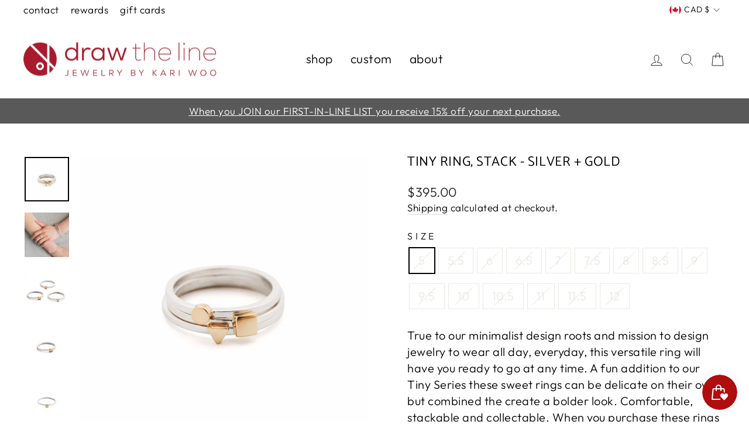

--- FILE ---
content_type: text/html; charset=utf-8
request_url: https://www.drawthelinejewelry.com/products/tiny-rings-stack-silver-gold
body_size: 31798
content:
<!doctype html>
<html class="no-js" lang="en" dir="ltr">
<head>
  <meta charset="utf-8">
  <meta http-equiv="X-UA-Compatible" content="IE=edge,chrome=1">
  <meta name="viewport" content="width=device-width,initial-scale=1">
  <meta name="theme-color" content="#a51616">
  <link rel="canonical" href="https://www.drawthelinejewelry.com/products/tiny-rings-stack-silver-gold">
  <link rel="preconnect" href="https://cdn.shopify.com">
  <link rel="preconnect" href="https://fonts.shopifycdn.com">
  <link rel="dns-prefetch" href="https://productreviews.shopifycdn.com">
  <link rel="dns-prefetch" href="https://ajax.googleapis.com">
  <link rel="dns-prefetch" href="https://maps.googleapis.com">
  <link rel="dns-prefetch" href="https://maps.gstatic.com"><link rel="shortcut icon" href="//www.drawthelinejewelry.com/cdn/shop/files/favicon-2_32x32.png?v=1649692284" type="image/png" />
<title>Tiny Ring, Stack - Silver + Gold
</title>

<meta name="description" content="True to our minimalist design roots and mission to design jewelry to wear all day, everyday, this versatile ring will have you ready to go at any time. A fun addition to our Tiny Series these sweet rings can be delicate on their own, but combined the create a bolder look. Comfortable, stackable and collectable. When yo"><meta property="og:site_name" content="Draw the Line Jewelry">
  <meta property="og:url" content="https://www.drawthelinejewelry.com/products/tiny-rings-stack-silver-gold">
  <meta property="og:title" content="Tiny Ring, Stack - Silver + Gold">
  <meta property="og:type" content="product">
  <meta property="og:description" content="True to our minimalist design roots and mission to design jewelry to wear all day, everyday, this versatile ring will have you ready to go at any time. A fun addition to our Tiny Series these sweet rings can be delicate on their own, but combined the create a bolder look. Comfortable, stackable and collectable. When yo"><meta property="og:image" content="http://www.drawthelinejewelry.com/cdn/shop/products/StackedSilver_GoldShapes_38fb6e9a-ef80-4f2d-8151-2fc3d7e3d00a.jpg?v=1658854075">
    <meta property="og:image:secure_url" content="https://www.drawthelinejewelry.com/cdn/shop/products/StackedSilver_GoldShapes_38fb6e9a-ef80-4f2d-8151-2fc3d7e3d00a.jpg?v=1658854075">
    <meta property="og:image:width" content="1000">
    <meta property="og:image:height" content="1000"><meta name="twitter:site" content="@">
  <meta name="twitter:card" content="summary_large_image">
  <meta name="twitter:title" content="Tiny Ring, Stack - Silver + Gold">
  <meta name="twitter:description" content="True to our minimalist design roots and mission to design jewelry to wear all day, everyday, this versatile ring will have you ready to go at any time. A fun addition to our Tiny Series these sweet rings can be delicate on their own, but combined the create a bolder look. Comfortable, stackable and collectable. When yo">
<style data-shopify>@font-face {
  font-family: Catamaran;
  font-weight: 400;
  font-style: normal;
  font-display: swap;
  src: url("//www.drawthelinejewelry.com/cdn/fonts/catamaran/catamaran_n4.97787e924c88922c7d20919761339dda1e5276ad.woff2") format("woff2"),
       url("//www.drawthelinejewelry.com/cdn/fonts/catamaran/catamaran_n4.cfda140ba68e3253077b759e3de0d67c4d8b231e.woff") format("woff");
}

  @font-face {
  font-family: Outfit;
  font-weight: 300;
  font-style: normal;
  font-display: swap;
  src: url("//www.drawthelinejewelry.com/cdn/fonts/outfit/outfit_n3.8c97ae4c4fac7c2ea467a6dc784857f4de7e0e37.woff2") format("woff2"),
       url("//www.drawthelinejewelry.com/cdn/fonts/outfit/outfit_n3.b50a189ccde91f9bceee88f207c18c09f0b62a7b.woff") format("woff");
}


  @font-face {
  font-family: Outfit;
  font-weight: 600;
  font-style: normal;
  font-display: swap;
  src: url("//www.drawthelinejewelry.com/cdn/fonts/outfit/outfit_n6.dfcbaa80187851df2e8384061616a8eaa1702fdc.woff2") format("woff2"),
       url("//www.drawthelinejewelry.com/cdn/fonts/outfit/outfit_n6.88384e9fc3e36038624caccb938f24ea8008a91d.woff") format("woff");
}

  
  
</style><link href="//www.drawthelinejewelry.com/cdn/shop/t/2/assets/theme.css?v=127558032246988313981700815955" rel="stylesheet" type="text/css" media="all" />
<style data-shopify>:root {
    --typeHeaderPrimary: Catamaran;
    --typeHeaderFallback: sans-serif;
    --typeHeaderSize: 27px;
    --typeHeaderWeight: 400;
    --typeHeaderLineHeight: 1;
    --typeHeaderSpacing: 0.025em;

    --typeBasePrimary:Outfit;
    --typeBaseFallback:sans-serif;
    --typeBaseSize: 20px;
    --typeBaseWeight: 300;
    --typeBaseSpacing: 0.025em;
    --typeBaseLineHeight: 1.4;

    --typeCollectionTitle: 27px;

    --iconWeight: 2px;
    --iconLinecaps: miter;

    
      --buttonRadius: 3px;
    

    --colorGridOverlayOpacity: 0.08;
  }

  .placeholder-content {
    background-image: linear-gradient(100deg, #ffffff 40%, #f7f7f7 63%, #ffffff 79%);
  }</style><script>
    document.documentElement.className = document.documentElement.className.replace('no-js', 'js');

    window.theme = window.theme || {};
    theme.routes = {
      home: "/",
      cart: "/cart.js",
      cartPage: "/cart",
      cartAdd: "/cart/add.js",
      cartChange: "/cart/change.js"
    };
    theme.strings = {
      soldOut: "Sold Out",
      unavailable: "Unavailable",
      inStockLabel: "In stock, ready to ship",
      stockLabel: "Low stock - [count] items left",
      willNotShipUntil: "Ready to ship [date]",
      willBeInStockAfter: "Back in stock [date]",
      waitingForStock: "Inventory on the way",
      savePrice: "Save [saved_amount]",
      cartEmpty: "Your cart is currently empty.",
      cartTermsConfirmation: "You must agree with the terms and conditions of sales to check out",
      searchCollections: "Collections:",
      searchPages: "Pages:",
      searchArticles: "Articles:"
    };
    theme.settings = {
      dynamicVariantsEnable: true,
      cartType: "drawer",
      isCustomerTemplate: false,
      moneyFormat: "${{amount}}",
      saveType: "dollar",
      productImageSize: "square",
      productImageCover: true,
      predictiveSearch: true,
      predictiveSearchType: "product,article,page,collection",
      quickView: false,
      themeName: 'Impulse',
      themeVersion: "5.2.1"
    };
  </script>

  <script>window.performance && window.performance.mark && window.performance.mark('shopify.content_for_header.start');</script><meta name="facebook-domain-verification" content="8cmr8ant5f8akad94k9gcdo83byber">
<meta name="facebook-domain-verification" content="410pb7abcqfq7rzggudxsaz50a9pdy">
<meta name="facebook-domain-verification" content="cb5zjyzp85ksap1ty51vske2kqfjbj">
<meta name="facebook-domain-verification" content="znj8bf8fb5agso5b22143urpyrltk9">
<meta name="facebook-domain-verification" content="shi8u0nlwrfzxs3jyt1qiwxjlcm37g">
<meta name="facebook-domain-verification" content="tb8nnge0luf0mzbsjqa8ep5y6rcvne">
<meta name="facebook-domain-verification" content="ryeon46frg32fmcwb7doucjhfsc416">
<meta id="shopify-digital-wallet" name="shopify-digital-wallet" content="/61397041374/digital_wallets/dialog">
<meta name="shopify-checkout-api-token" content="c02b7bcef95dde88d9855bb8e91cc568">
<meta id="in-context-paypal-metadata" data-shop-id="61397041374" data-venmo-supported="false" data-environment="production" data-locale="en_US" data-paypal-v4="true" data-currency="CAD">
<link rel="alternate" type="application/json+oembed" href="https://www.drawthelinejewelry.com/products/tiny-rings-stack-silver-gold.oembed">
<script async="async" src="/checkouts/internal/preloads.js?locale=en-CA"></script>
<link rel="preconnect" href="https://shop.app" crossorigin="anonymous">
<script async="async" src="https://shop.app/checkouts/internal/preloads.js?locale=en-CA&shop_id=61397041374" crossorigin="anonymous"></script>
<script id="apple-pay-shop-capabilities" type="application/json">{"shopId":61397041374,"countryCode":"CA","currencyCode":"CAD","merchantCapabilities":["supports3DS"],"merchantId":"gid:\/\/shopify\/Shop\/61397041374","merchantName":"Draw the Line Jewelry","requiredBillingContactFields":["postalAddress","email","phone"],"requiredShippingContactFields":["postalAddress","email","phone"],"shippingType":"shipping","supportedNetworks":["visa","masterCard","amex","discover","interac","jcb"],"total":{"type":"pending","label":"Draw the Line Jewelry","amount":"1.00"},"shopifyPaymentsEnabled":true,"supportsSubscriptions":true}</script>
<script id="shopify-features" type="application/json">{"accessToken":"c02b7bcef95dde88d9855bb8e91cc568","betas":["rich-media-storefront-analytics"],"domain":"www.drawthelinejewelry.com","predictiveSearch":true,"shopId":61397041374,"locale":"en"}</script>
<script>var Shopify = Shopify || {};
Shopify.shop = "draw-the-line-jewellery.myshopify.com";
Shopify.locale = "en";
Shopify.currency = {"active":"CAD","rate":"1.0"};
Shopify.country = "CA";
Shopify.theme = {"name":"Impulse","id":129269006558,"schema_name":"Impulse","schema_version":"5.2.1","theme_store_id":857,"role":"main"};
Shopify.theme.handle = "null";
Shopify.theme.style = {"id":null,"handle":null};
Shopify.cdnHost = "www.drawthelinejewelry.com/cdn";
Shopify.routes = Shopify.routes || {};
Shopify.routes.root = "/";</script>
<script type="module">!function(o){(o.Shopify=o.Shopify||{}).modules=!0}(window);</script>
<script>!function(o){function n(){var o=[];function n(){o.push(Array.prototype.slice.apply(arguments))}return n.q=o,n}var t=o.Shopify=o.Shopify||{};t.loadFeatures=n(),t.autoloadFeatures=n()}(window);</script>
<script>
  window.ShopifyPay = window.ShopifyPay || {};
  window.ShopifyPay.apiHost = "shop.app\/pay";
  window.ShopifyPay.redirectState = null;
</script>
<script id="shop-js-analytics" type="application/json">{"pageType":"product"}</script>
<script defer="defer" async type="module" src="//www.drawthelinejewelry.com/cdn/shopifycloud/shop-js/modules/v2/client.init-shop-cart-sync_BT-GjEfc.en.esm.js"></script>
<script defer="defer" async type="module" src="//www.drawthelinejewelry.com/cdn/shopifycloud/shop-js/modules/v2/chunk.common_D58fp_Oc.esm.js"></script>
<script defer="defer" async type="module" src="//www.drawthelinejewelry.com/cdn/shopifycloud/shop-js/modules/v2/chunk.modal_xMitdFEc.esm.js"></script>
<script type="module">
  await import("//www.drawthelinejewelry.com/cdn/shopifycloud/shop-js/modules/v2/client.init-shop-cart-sync_BT-GjEfc.en.esm.js");
await import("//www.drawthelinejewelry.com/cdn/shopifycloud/shop-js/modules/v2/chunk.common_D58fp_Oc.esm.js");
await import("//www.drawthelinejewelry.com/cdn/shopifycloud/shop-js/modules/v2/chunk.modal_xMitdFEc.esm.js");

  window.Shopify.SignInWithShop?.initShopCartSync?.({"fedCMEnabled":true,"windoidEnabled":true});

</script>
<script defer="defer" async type="module" src="//www.drawthelinejewelry.com/cdn/shopifycloud/shop-js/modules/v2/client.payment-terms_Ci9AEqFq.en.esm.js"></script>
<script defer="defer" async type="module" src="//www.drawthelinejewelry.com/cdn/shopifycloud/shop-js/modules/v2/chunk.common_D58fp_Oc.esm.js"></script>
<script defer="defer" async type="module" src="//www.drawthelinejewelry.com/cdn/shopifycloud/shop-js/modules/v2/chunk.modal_xMitdFEc.esm.js"></script>
<script type="module">
  await import("//www.drawthelinejewelry.com/cdn/shopifycloud/shop-js/modules/v2/client.payment-terms_Ci9AEqFq.en.esm.js");
await import("//www.drawthelinejewelry.com/cdn/shopifycloud/shop-js/modules/v2/chunk.common_D58fp_Oc.esm.js");
await import("//www.drawthelinejewelry.com/cdn/shopifycloud/shop-js/modules/v2/chunk.modal_xMitdFEc.esm.js");

  
</script>
<script>
  window.Shopify = window.Shopify || {};
  if (!window.Shopify.featureAssets) window.Shopify.featureAssets = {};
  window.Shopify.featureAssets['shop-js'] = {"shop-cart-sync":["modules/v2/client.shop-cart-sync_DZOKe7Ll.en.esm.js","modules/v2/chunk.common_D58fp_Oc.esm.js","modules/v2/chunk.modal_xMitdFEc.esm.js"],"init-fed-cm":["modules/v2/client.init-fed-cm_B6oLuCjv.en.esm.js","modules/v2/chunk.common_D58fp_Oc.esm.js","modules/v2/chunk.modal_xMitdFEc.esm.js"],"shop-cash-offers":["modules/v2/client.shop-cash-offers_D2sdYoxE.en.esm.js","modules/v2/chunk.common_D58fp_Oc.esm.js","modules/v2/chunk.modal_xMitdFEc.esm.js"],"shop-login-button":["modules/v2/client.shop-login-button_QeVjl5Y3.en.esm.js","modules/v2/chunk.common_D58fp_Oc.esm.js","modules/v2/chunk.modal_xMitdFEc.esm.js"],"pay-button":["modules/v2/client.pay-button_DXTOsIq6.en.esm.js","modules/v2/chunk.common_D58fp_Oc.esm.js","modules/v2/chunk.modal_xMitdFEc.esm.js"],"shop-button":["modules/v2/client.shop-button_DQZHx9pm.en.esm.js","modules/v2/chunk.common_D58fp_Oc.esm.js","modules/v2/chunk.modal_xMitdFEc.esm.js"],"avatar":["modules/v2/client.avatar_BTnouDA3.en.esm.js"],"init-windoid":["modules/v2/client.init-windoid_CR1B-cfM.en.esm.js","modules/v2/chunk.common_D58fp_Oc.esm.js","modules/v2/chunk.modal_xMitdFEc.esm.js"],"init-shop-for-new-customer-accounts":["modules/v2/client.init-shop-for-new-customer-accounts_C_vY_xzh.en.esm.js","modules/v2/client.shop-login-button_QeVjl5Y3.en.esm.js","modules/v2/chunk.common_D58fp_Oc.esm.js","modules/v2/chunk.modal_xMitdFEc.esm.js"],"init-shop-email-lookup-coordinator":["modules/v2/client.init-shop-email-lookup-coordinator_BI7n9ZSv.en.esm.js","modules/v2/chunk.common_D58fp_Oc.esm.js","modules/v2/chunk.modal_xMitdFEc.esm.js"],"init-shop-cart-sync":["modules/v2/client.init-shop-cart-sync_BT-GjEfc.en.esm.js","modules/v2/chunk.common_D58fp_Oc.esm.js","modules/v2/chunk.modal_xMitdFEc.esm.js"],"shop-toast-manager":["modules/v2/client.shop-toast-manager_DiYdP3xc.en.esm.js","modules/v2/chunk.common_D58fp_Oc.esm.js","modules/v2/chunk.modal_xMitdFEc.esm.js"],"init-customer-accounts":["modules/v2/client.init-customer-accounts_D9ZNqS-Q.en.esm.js","modules/v2/client.shop-login-button_QeVjl5Y3.en.esm.js","modules/v2/chunk.common_D58fp_Oc.esm.js","modules/v2/chunk.modal_xMitdFEc.esm.js"],"init-customer-accounts-sign-up":["modules/v2/client.init-customer-accounts-sign-up_iGw4briv.en.esm.js","modules/v2/client.shop-login-button_QeVjl5Y3.en.esm.js","modules/v2/chunk.common_D58fp_Oc.esm.js","modules/v2/chunk.modal_xMitdFEc.esm.js"],"shop-follow-button":["modules/v2/client.shop-follow-button_CqMgW2wH.en.esm.js","modules/v2/chunk.common_D58fp_Oc.esm.js","modules/v2/chunk.modal_xMitdFEc.esm.js"],"checkout-modal":["modules/v2/client.checkout-modal_xHeaAweL.en.esm.js","modules/v2/chunk.common_D58fp_Oc.esm.js","modules/v2/chunk.modal_xMitdFEc.esm.js"],"shop-login":["modules/v2/client.shop-login_D91U-Q7h.en.esm.js","modules/v2/chunk.common_D58fp_Oc.esm.js","modules/v2/chunk.modal_xMitdFEc.esm.js"],"lead-capture":["modules/v2/client.lead-capture_BJmE1dJe.en.esm.js","modules/v2/chunk.common_D58fp_Oc.esm.js","modules/v2/chunk.modal_xMitdFEc.esm.js"],"payment-terms":["modules/v2/client.payment-terms_Ci9AEqFq.en.esm.js","modules/v2/chunk.common_D58fp_Oc.esm.js","modules/v2/chunk.modal_xMitdFEc.esm.js"]};
</script>
<script>(function() {
  var isLoaded = false;
  function asyncLoad() {
    if (isLoaded) return;
    isLoaded = true;
    var urls = ["https:\/\/js.smile.io\/v1\/smile-shopify.js?shop=draw-the-line-jewellery.myshopify.com"];
    for (var i = 0; i < urls.length; i++) {
      var s = document.createElement('script');
      s.type = 'text/javascript';
      s.async = true;
      s.src = urls[i];
      var x = document.getElementsByTagName('script')[0];
      x.parentNode.insertBefore(s, x);
    }
  };
  if(window.attachEvent) {
    window.attachEvent('onload', asyncLoad);
  } else {
    window.addEventListener('load', asyncLoad, false);
  }
})();</script>
<script id="__st">var __st={"a":61397041374,"offset":-25200,"reqid":"c9de5bbd-ead6-4d4b-b8ba-cd984add24fb-1769073446","pageurl":"www.drawthelinejewelry.com\/products\/tiny-rings-stack-silver-gold","u":"a8b924a73382","p":"product","rtyp":"product","rid":7741376495838};</script>
<script>window.ShopifyPaypalV4VisibilityTracking = true;</script>
<script id="captcha-bootstrap">!function(){'use strict';const t='contact',e='account',n='new_comment',o=[[t,t],['blogs',n],['comments',n],[t,'customer']],c=[[e,'customer_login'],[e,'guest_login'],[e,'recover_customer_password'],[e,'create_customer']],r=t=>t.map((([t,e])=>`form[action*='/${t}']:not([data-nocaptcha='true']) input[name='form_type'][value='${e}']`)).join(','),a=t=>()=>t?[...document.querySelectorAll(t)].map((t=>t.form)):[];function s(){const t=[...o],e=r(t);return a(e)}const i='password',u='form_key',d=['recaptcha-v3-token','g-recaptcha-response','h-captcha-response',i],f=()=>{try{return window.sessionStorage}catch{return}},m='__shopify_v',_=t=>t.elements[u];function p(t,e,n=!1){try{const o=window.sessionStorage,c=JSON.parse(o.getItem(e)),{data:r}=function(t){const{data:e,action:n}=t;return t[m]||n?{data:e,action:n}:{data:t,action:n}}(c);for(const[e,n]of Object.entries(r))t.elements[e]&&(t.elements[e].value=n);n&&o.removeItem(e)}catch(o){console.error('form repopulation failed',{error:o})}}const l='form_type',E='cptcha';function T(t){t.dataset[E]=!0}const w=window,h=w.document,L='Shopify',v='ce_forms',y='captcha';let A=!1;((t,e)=>{const n=(g='f06e6c50-85a8-45c8-87d0-21a2b65856fe',I='https://cdn.shopify.com/shopifycloud/storefront-forms-hcaptcha/ce_storefront_forms_captcha_hcaptcha.v1.5.2.iife.js',D={infoText:'Protected by hCaptcha',privacyText:'Privacy',termsText:'Terms'},(t,e,n)=>{const o=w[L][v],c=o.bindForm;if(c)return c(t,g,e,D).then(n);var r;o.q.push([[t,g,e,D],n]),r=I,A||(h.body.append(Object.assign(h.createElement('script'),{id:'captcha-provider',async:!0,src:r})),A=!0)});var g,I,D;w[L]=w[L]||{},w[L][v]=w[L][v]||{},w[L][v].q=[],w[L][y]=w[L][y]||{},w[L][y].protect=function(t,e){n(t,void 0,e),T(t)},Object.freeze(w[L][y]),function(t,e,n,w,h,L){const[v,y,A,g]=function(t,e,n){const i=e?o:[],u=t?c:[],d=[...i,...u],f=r(d),m=r(i),_=r(d.filter((([t,e])=>n.includes(e))));return[a(f),a(m),a(_),s()]}(w,h,L),I=t=>{const e=t.target;return e instanceof HTMLFormElement?e:e&&e.form},D=t=>v().includes(t);t.addEventListener('submit',(t=>{const e=I(t);if(!e)return;const n=D(e)&&!e.dataset.hcaptchaBound&&!e.dataset.recaptchaBound,o=_(e),c=g().includes(e)&&(!o||!o.value);(n||c)&&t.preventDefault(),c&&!n&&(function(t){try{if(!f())return;!function(t){const e=f();if(!e)return;const n=_(t);if(!n)return;const o=n.value;o&&e.removeItem(o)}(t);const e=Array.from(Array(32),(()=>Math.random().toString(36)[2])).join('');!function(t,e){_(t)||t.append(Object.assign(document.createElement('input'),{type:'hidden',name:u})),t.elements[u].value=e}(t,e),function(t,e){const n=f();if(!n)return;const o=[...t.querySelectorAll(`input[type='${i}']`)].map((({name:t})=>t)),c=[...d,...o],r={};for(const[a,s]of new FormData(t).entries())c.includes(a)||(r[a]=s);n.setItem(e,JSON.stringify({[m]:1,action:t.action,data:r}))}(t,e)}catch(e){console.error('failed to persist form',e)}}(e),e.submit())}));const S=(t,e)=>{t&&!t.dataset[E]&&(n(t,e.some((e=>e===t))),T(t))};for(const o of['focusin','change'])t.addEventListener(o,(t=>{const e=I(t);D(e)&&S(e,y())}));const B=e.get('form_key'),M=e.get(l),P=B&&M;t.addEventListener('DOMContentLoaded',(()=>{const t=y();if(P)for(const e of t)e.elements[l].value===M&&p(e,B);[...new Set([...A(),...v().filter((t=>'true'===t.dataset.shopifyCaptcha))])].forEach((e=>S(e,t)))}))}(h,new URLSearchParams(w.location.search),n,t,e,['guest_login'])})(!0,!0)}();</script>
<script integrity="sha256-4kQ18oKyAcykRKYeNunJcIwy7WH5gtpwJnB7kiuLZ1E=" data-source-attribution="shopify.loadfeatures" defer="defer" src="//www.drawthelinejewelry.com/cdn/shopifycloud/storefront/assets/storefront/load_feature-a0a9edcb.js" crossorigin="anonymous"></script>
<script crossorigin="anonymous" defer="defer" src="//www.drawthelinejewelry.com/cdn/shopifycloud/storefront/assets/shopify_pay/storefront-65b4c6d7.js?v=20250812"></script>
<script data-source-attribution="shopify.dynamic_checkout.dynamic.init">var Shopify=Shopify||{};Shopify.PaymentButton=Shopify.PaymentButton||{isStorefrontPortableWallets:!0,init:function(){window.Shopify.PaymentButton.init=function(){};var t=document.createElement("script");t.src="https://www.drawthelinejewelry.com/cdn/shopifycloud/portable-wallets/latest/portable-wallets.en.js",t.type="module",document.head.appendChild(t)}};
</script>
<script data-source-attribution="shopify.dynamic_checkout.buyer_consent">
  function portableWalletsHideBuyerConsent(e){var t=document.getElementById("shopify-buyer-consent"),n=document.getElementById("shopify-subscription-policy-button");t&&n&&(t.classList.add("hidden"),t.setAttribute("aria-hidden","true"),n.removeEventListener("click",e))}function portableWalletsShowBuyerConsent(e){var t=document.getElementById("shopify-buyer-consent"),n=document.getElementById("shopify-subscription-policy-button");t&&n&&(t.classList.remove("hidden"),t.removeAttribute("aria-hidden"),n.addEventListener("click",e))}window.Shopify?.PaymentButton&&(window.Shopify.PaymentButton.hideBuyerConsent=portableWalletsHideBuyerConsent,window.Shopify.PaymentButton.showBuyerConsent=portableWalletsShowBuyerConsent);
</script>
<script>
  function portableWalletsCleanup(e){e&&e.src&&console.error("Failed to load portable wallets script "+e.src);var t=document.querySelectorAll("shopify-accelerated-checkout .shopify-payment-button__skeleton, shopify-accelerated-checkout-cart .wallet-cart-button__skeleton"),e=document.getElementById("shopify-buyer-consent");for(let e=0;e<t.length;e++)t[e].remove();e&&e.remove()}function portableWalletsNotLoadedAsModule(e){e instanceof ErrorEvent&&"string"==typeof e.message&&e.message.includes("import.meta")&&"string"==typeof e.filename&&e.filename.includes("portable-wallets")&&(window.removeEventListener("error",portableWalletsNotLoadedAsModule),window.Shopify.PaymentButton.failedToLoad=e,"loading"===document.readyState?document.addEventListener("DOMContentLoaded",window.Shopify.PaymentButton.init):window.Shopify.PaymentButton.init())}window.addEventListener("error",portableWalletsNotLoadedAsModule);
</script>

<script type="module" src="https://www.drawthelinejewelry.com/cdn/shopifycloud/portable-wallets/latest/portable-wallets.en.js" onError="portableWalletsCleanup(this)" crossorigin="anonymous"></script>
<script nomodule>
  document.addEventListener("DOMContentLoaded", portableWalletsCleanup);
</script>

<link id="shopify-accelerated-checkout-styles" rel="stylesheet" media="screen" href="https://www.drawthelinejewelry.com/cdn/shopifycloud/portable-wallets/latest/accelerated-checkout-backwards-compat.css" crossorigin="anonymous">
<style id="shopify-accelerated-checkout-cart">
        #shopify-buyer-consent {
  margin-top: 1em;
  display: inline-block;
  width: 100%;
}

#shopify-buyer-consent.hidden {
  display: none;
}

#shopify-subscription-policy-button {
  background: none;
  border: none;
  padding: 0;
  text-decoration: underline;
  font-size: inherit;
  cursor: pointer;
}

#shopify-subscription-policy-button::before {
  box-shadow: none;
}

      </style>

<script>window.performance && window.performance.mark && window.performance.mark('shopify.content_for_header.end');</script>

  <script src="//www.drawthelinejewelry.com/cdn/shop/t/2/assets/vendor-scripts-v10.js" defer="defer"></script><link rel="preload" as="style" href="//www.drawthelinejewelry.com/cdn/shop/t/2/assets/currency-flags.css" onload="this.onload=null;this.rel='stylesheet'">
    <link rel="stylesheet" href="//www.drawthelinejewelry.com/cdn/shop/t/2/assets/currency-flags.css"><script src="//www.drawthelinejewelry.com/cdn/shop/t/2/assets/theme.js?v=61697690959979324581638304821" defer="defer"></script><!-- Global site tag (gtag.js) - Google Analytics -->
<script async src="https://www.googletagmanager.com/gtag/js?id=G-THD2EM979R"></script>
<script>
  window.dataLayer = window.dataLayer || [];
  function gtag(){dataLayer.push(arguments);}
  gtag('js', new Date());

  gtag('config', 'G-THD2EM979R');
</script>
  
  
<!-- BEGIN app block: shopify://apps/klaviyo-email-marketing-sms/blocks/klaviyo-onsite-embed/2632fe16-c075-4321-a88b-50b567f42507 -->












  <script async src="https://static.klaviyo.com/onsite/js/QWKbSf/klaviyo.js?company_id=QWKbSf"></script>
  <script>!function(){if(!window.klaviyo){window._klOnsite=window._klOnsite||[];try{window.klaviyo=new Proxy({},{get:function(n,i){return"push"===i?function(){var n;(n=window._klOnsite).push.apply(n,arguments)}:function(){for(var n=arguments.length,o=new Array(n),w=0;w<n;w++)o[w]=arguments[w];var t="function"==typeof o[o.length-1]?o.pop():void 0,e=new Promise((function(n){window._klOnsite.push([i].concat(o,[function(i){t&&t(i),n(i)}]))}));return e}}})}catch(n){window.klaviyo=window.klaviyo||[],window.klaviyo.push=function(){var n;(n=window._klOnsite).push.apply(n,arguments)}}}}();</script>

  
    <script id="viewed_product">
      if (item == null) {
        var _learnq = _learnq || [];

        var MetafieldReviews = null
        var MetafieldYotpoRating = null
        var MetafieldYotpoCount = null
        var MetafieldLooxRating = null
        var MetafieldLooxCount = null
        var okendoProduct = null
        var okendoProductReviewCount = null
        var okendoProductReviewAverageValue = null
        try {
          // The following fields are used for Customer Hub recently viewed in order to add reviews.
          // This information is not part of __kla_viewed. Instead, it is part of __kla_viewed_reviewed_items
          MetafieldReviews = {};
          MetafieldYotpoRating = null
          MetafieldYotpoCount = null
          MetafieldLooxRating = null
          MetafieldLooxCount = null

          okendoProduct = null
          // If the okendo metafield is not legacy, it will error, which then requires the new json formatted data
          if (okendoProduct && 'error' in okendoProduct) {
            okendoProduct = null
          }
          okendoProductReviewCount = okendoProduct ? okendoProduct.reviewCount : null
          okendoProductReviewAverageValue = okendoProduct ? okendoProduct.reviewAverageValue : null
        } catch (error) {
          console.error('Error in Klaviyo onsite reviews tracking:', error);
        }

        var item = {
          Name: "Tiny Ring, Stack - Silver + Gold",
          ProductID: 7741376495838,
          Categories: ["Gold","NOT ON SALE","Perfect for Gifting","Rings","Shop By Category","The Tiny Series"],
          ImageURL: "https://www.drawthelinejewelry.com/cdn/shop/products/StackedSilver_GoldShapes_38fb6e9a-ef80-4f2d-8151-2fc3d7e3d00a_grande.jpg?v=1658854075",
          URL: "https://www.drawthelinejewelry.com/products/tiny-rings-stack-silver-gold",
          Brand: "Draw the Line Jewelry",
          Price: "$395.00",
          Value: "395.00",
          CompareAtPrice: "$0.00"
        };
        _learnq.push(['track', 'Viewed Product', item]);
        _learnq.push(['trackViewedItem', {
          Title: item.Name,
          ItemId: item.ProductID,
          Categories: item.Categories,
          ImageUrl: item.ImageURL,
          Url: item.URL,
          Metadata: {
            Brand: item.Brand,
            Price: item.Price,
            Value: item.Value,
            CompareAtPrice: item.CompareAtPrice
          },
          metafields:{
            reviews: MetafieldReviews,
            yotpo:{
              rating: MetafieldYotpoRating,
              count: MetafieldYotpoCount,
            },
            loox:{
              rating: MetafieldLooxRating,
              count: MetafieldLooxCount,
            },
            okendo: {
              rating: okendoProductReviewAverageValue,
              count: okendoProductReviewCount,
            }
          }
        }]);
      }
    </script>
  




  <script>
    window.klaviyoReviewsProductDesignMode = false
  </script>







<!-- END app block --><!-- BEGIN app block: shopify://apps/xo-gallery/blocks/xo-gallery-seo/e61dfbaa-1a75-4e4e-bffc-324f17325251 --><!-- XO Gallery SEO -->

<!-- End: XO Gallery SEO -->


<!-- END app block --><script src="https://cdn.shopify.com/extensions/019bdd7a-c110-7969-8f1c-937dfc03ea8a/smile-io-272/assets/smile-loader.js" type="text/javascript" defer="defer"></script>
<script src="https://cdn.shopify.com/extensions/fcdee337-e38a-46ab-8701-322049b6a253/subbox-subscriptions-2/assets/one-subscription.js" type="text/javascript" defer="defer"></script>
<link href="https://cdn.shopify.com/extensions/fcdee337-e38a-46ab-8701-322049b6a253/subbox-subscriptions-2/assets/one-subscription.css" rel="stylesheet" type="text/css" media="all">
<link href="https://monorail-edge.shopifysvc.com" rel="dns-prefetch">
<script>(function(){if ("sendBeacon" in navigator && "performance" in window) {try {var session_token_from_headers = performance.getEntriesByType('navigation')[0].serverTiming.find(x => x.name == '_s').description;} catch {var session_token_from_headers = undefined;}var session_cookie_matches = document.cookie.match(/_shopify_s=([^;]*)/);var session_token_from_cookie = session_cookie_matches && session_cookie_matches.length === 2 ? session_cookie_matches[1] : "";var session_token = session_token_from_headers || session_token_from_cookie || "";function handle_abandonment_event(e) {var entries = performance.getEntries().filter(function(entry) {return /monorail-edge.shopifysvc.com/.test(entry.name);});if (!window.abandonment_tracked && entries.length === 0) {window.abandonment_tracked = true;var currentMs = Date.now();var navigation_start = performance.timing.navigationStart;var payload = {shop_id: 61397041374,url: window.location.href,navigation_start,duration: currentMs - navigation_start,session_token,page_type: "product"};window.navigator.sendBeacon("https://monorail-edge.shopifysvc.com/v1/produce", JSON.stringify({schema_id: "online_store_buyer_site_abandonment/1.1",payload: payload,metadata: {event_created_at_ms: currentMs,event_sent_at_ms: currentMs}}));}}window.addEventListener('pagehide', handle_abandonment_event);}}());</script>
<script id="web-pixels-manager-setup">(function e(e,d,r,n,o){if(void 0===o&&(o={}),!Boolean(null===(a=null===(i=window.Shopify)||void 0===i?void 0:i.analytics)||void 0===a?void 0:a.replayQueue)){var i,a;window.Shopify=window.Shopify||{};var t=window.Shopify;t.analytics=t.analytics||{};var s=t.analytics;s.replayQueue=[],s.publish=function(e,d,r){return s.replayQueue.push([e,d,r]),!0};try{self.performance.mark("wpm:start")}catch(e){}var l=function(){var e={modern:/Edge?\/(1{2}[4-9]|1[2-9]\d|[2-9]\d{2}|\d{4,})\.\d+(\.\d+|)|Firefox\/(1{2}[4-9]|1[2-9]\d|[2-9]\d{2}|\d{4,})\.\d+(\.\d+|)|Chrom(ium|e)\/(9{2}|\d{3,})\.\d+(\.\d+|)|(Maci|X1{2}).+ Version\/(15\.\d+|(1[6-9]|[2-9]\d|\d{3,})\.\d+)([,.]\d+|)( \(\w+\)|)( Mobile\/\w+|) Safari\/|Chrome.+OPR\/(9{2}|\d{3,})\.\d+\.\d+|(CPU[ +]OS|iPhone[ +]OS|CPU[ +]iPhone|CPU IPhone OS|CPU iPad OS)[ +]+(15[._]\d+|(1[6-9]|[2-9]\d|\d{3,})[._]\d+)([._]\d+|)|Android:?[ /-](13[3-9]|1[4-9]\d|[2-9]\d{2}|\d{4,})(\.\d+|)(\.\d+|)|Android.+Firefox\/(13[5-9]|1[4-9]\d|[2-9]\d{2}|\d{4,})\.\d+(\.\d+|)|Android.+Chrom(ium|e)\/(13[3-9]|1[4-9]\d|[2-9]\d{2}|\d{4,})\.\d+(\.\d+|)|SamsungBrowser\/([2-9]\d|\d{3,})\.\d+/,legacy:/Edge?\/(1[6-9]|[2-9]\d|\d{3,})\.\d+(\.\d+|)|Firefox\/(5[4-9]|[6-9]\d|\d{3,})\.\d+(\.\d+|)|Chrom(ium|e)\/(5[1-9]|[6-9]\d|\d{3,})\.\d+(\.\d+|)([\d.]+$|.*Safari\/(?![\d.]+ Edge\/[\d.]+$))|(Maci|X1{2}).+ Version\/(10\.\d+|(1[1-9]|[2-9]\d|\d{3,})\.\d+)([,.]\d+|)( \(\w+\)|)( Mobile\/\w+|) Safari\/|Chrome.+OPR\/(3[89]|[4-9]\d|\d{3,})\.\d+\.\d+|(CPU[ +]OS|iPhone[ +]OS|CPU[ +]iPhone|CPU IPhone OS|CPU iPad OS)[ +]+(10[._]\d+|(1[1-9]|[2-9]\d|\d{3,})[._]\d+)([._]\d+|)|Android:?[ /-](13[3-9]|1[4-9]\d|[2-9]\d{2}|\d{4,})(\.\d+|)(\.\d+|)|Mobile Safari.+OPR\/([89]\d|\d{3,})\.\d+\.\d+|Android.+Firefox\/(13[5-9]|1[4-9]\d|[2-9]\d{2}|\d{4,})\.\d+(\.\d+|)|Android.+Chrom(ium|e)\/(13[3-9]|1[4-9]\d|[2-9]\d{2}|\d{4,})\.\d+(\.\d+|)|Android.+(UC? ?Browser|UCWEB|U3)[ /]?(15\.([5-9]|\d{2,})|(1[6-9]|[2-9]\d|\d{3,})\.\d+)\.\d+|SamsungBrowser\/(5\.\d+|([6-9]|\d{2,})\.\d+)|Android.+MQ{2}Browser\/(14(\.(9|\d{2,})|)|(1[5-9]|[2-9]\d|\d{3,})(\.\d+|))(\.\d+|)|K[Aa][Ii]OS\/(3\.\d+|([4-9]|\d{2,})\.\d+)(\.\d+|)/},d=e.modern,r=e.legacy,n=navigator.userAgent;return n.match(d)?"modern":n.match(r)?"legacy":"unknown"}(),u="modern"===l?"modern":"legacy",c=(null!=n?n:{modern:"",legacy:""})[u],f=function(e){return[e.baseUrl,"/wpm","/b",e.hashVersion,"modern"===e.buildTarget?"m":"l",".js"].join("")}({baseUrl:d,hashVersion:r,buildTarget:u}),m=function(e){var d=e.version,r=e.bundleTarget,n=e.surface,o=e.pageUrl,i=e.monorailEndpoint;return{emit:function(e){var a=e.status,t=e.errorMsg,s=(new Date).getTime(),l=JSON.stringify({metadata:{event_sent_at_ms:s},events:[{schema_id:"web_pixels_manager_load/3.1",payload:{version:d,bundle_target:r,page_url:o,status:a,surface:n,error_msg:t},metadata:{event_created_at_ms:s}}]});if(!i)return console&&console.warn&&console.warn("[Web Pixels Manager] No Monorail endpoint provided, skipping logging."),!1;try{return self.navigator.sendBeacon.bind(self.navigator)(i,l)}catch(e){}var u=new XMLHttpRequest;try{return u.open("POST",i,!0),u.setRequestHeader("Content-Type","text/plain"),u.send(l),!0}catch(e){return console&&console.warn&&console.warn("[Web Pixels Manager] Got an unhandled error while logging to Monorail."),!1}}}}({version:r,bundleTarget:l,surface:e.surface,pageUrl:self.location.href,monorailEndpoint:e.monorailEndpoint});try{o.browserTarget=l,function(e){var d=e.src,r=e.async,n=void 0===r||r,o=e.onload,i=e.onerror,a=e.sri,t=e.scriptDataAttributes,s=void 0===t?{}:t,l=document.createElement("script"),u=document.querySelector("head"),c=document.querySelector("body");if(l.async=n,l.src=d,a&&(l.integrity=a,l.crossOrigin="anonymous"),s)for(var f in s)if(Object.prototype.hasOwnProperty.call(s,f))try{l.dataset[f]=s[f]}catch(e){}if(o&&l.addEventListener("load",o),i&&l.addEventListener("error",i),u)u.appendChild(l);else{if(!c)throw new Error("Did not find a head or body element to append the script");c.appendChild(l)}}({src:f,async:!0,onload:function(){if(!function(){var e,d;return Boolean(null===(d=null===(e=window.Shopify)||void 0===e?void 0:e.analytics)||void 0===d?void 0:d.initialized)}()){var d=window.webPixelsManager.init(e)||void 0;if(d){var r=window.Shopify.analytics;r.replayQueue.forEach((function(e){var r=e[0],n=e[1],o=e[2];d.publishCustomEvent(r,n,o)})),r.replayQueue=[],r.publish=d.publishCustomEvent,r.visitor=d.visitor,r.initialized=!0}}},onerror:function(){return m.emit({status:"failed",errorMsg:"".concat(f," has failed to load")})},sri:function(e){var d=/^sha384-[A-Za-z0-9+/=]+$/;return"string"==typeof e&&d.test(e)}(c)?c:"",scriptDataAttributes:o}),m.emit({status:"loading"})}catch(e){m.emit({status:"failed",errorMsg:(null==e?void 0:e.message)||"Unknown error"})}}})({shopId: 61397041374,storefrontBaseUrl: "https://www.drawthelinejewelry.com",extensionsBaseUrl: "https://extensions.shopifycdn.com/cdn/shopifycloud/web-pixels-manager",monorailEndpoint: "https://monorail-edge.shopifysvc.com/unstable/produce_batch",surface: "storefront-renderer",enabledBetaFlags: ["2dca8a86"],webPixelsConfigList: [{"id":"1518862558","configuration":"{\"accountID\":\"QWKbSf\",\"webPixelConfig\":\"eyJlbmFibGVBZGRlZFRvQ2FydEV2ZW50cyI6IHRydWV9\"}","eventPayloadVersion":"v1","runtimeContext":"STRICT","scriptVersion":"524f6c1ee37bacdca7657a665bdca589","type":"APP","apiClientId":123074,"privacyPurposes":["ANALYTICS","MARKETING"],"dataSharingAdjustments":{"protectedCustomerApprovalScopes":["read_customer_address","read_customer_email","read_customer_name","read_customer_personal_data","read_customer_phone"]}},{"id":"220168414","configuration":"{\"pixel_id\":\"797483564160760\",\"pixel_type\":\"facebook_pixel\",\"metaapp_system_user_token\":\"-\"}","eventPayloadVersion":"v1","runtimeContext":"OPEN","scriptVersion":"ca16bc87fe92b6042fbaa3acc2fbdaa6","type":"APP","apiClientId":2329312,"privacyPurposes":["ANALYTICS","MARKETING","SALE_OF_DATA"],"dataSharingAdjustments":{"protectedCustomerApprovalScopes":["read_customer_address","read_customer_email","read_customer_name","read_customer_personal_data","read_customer_phone"]}},{"id":"76644574","configuration":"{\"tagID\":\"2612494693496\"}","eventPayloadVersion":"v1","runtimeContext":"STRICT","scriptVersion":"18031546ee651571ed29edbe71a3550b","type":"APP","apiClientId":3009811,"privacyPurposes":["ANALYTICS","MARKETING","SALE_OF_DATA"],"dataSharingAdjustments":{"protectedCustomerApprovalScopes":["read_customer_address","read_customer_email","read_customer_name","read_customer_personal_data","read_customer_phone"]}},{"id":"shopify-app-pixel","configuration":"{}","eventPayloadVersion":"v1","runtimeContext":"STRICT","scriptVersion":"0450","apiClientId":"shopify-pixel","type":"APP","privacyPurposes":["ANALYTICS","MARKETING"]},{"id":"shopify-custom-pixel","eventPayloadVersion":"v1","runtimeContext":"LAX","scriptVersion":"0450","apiClientId":"shopify-pixel","type":"CUSTOM","privacyPurposes":["ANALYTICS","MARKETING"]}],isMerchantRequest: false,initData: {"shop":{"name":"Draw the Line Jewelry","paymentSettings":{"currencyCode":"CAD"},"myshopifyDomain":"draw-the-line-jewellery.myshopify.com","countryCode":"CA","storefrontUrl":"https:\/\/www.drawthelinejewelry.com"},"customer":null,"cart":null,"checkout":null,"productVariants":[{"price":{"amount":395.0,"currencyCode":"CAD"},"product":{"title":"Tiny Ring, Stack - Silver + Gold","vendor":"Draw the Line Jewelry","id":"7741376495838","untranslatedTitle":"Tiny Ring, Stack - Silver + Gold","url":"\/products\/tiny-rings-stack-silver-gold","type":"Rings"},"id":"43177830842590","image":{"src":"\/\/www.drawthelinejewelry.com\/cdn\/shop\/products\/StackedSilver_GoldShapes_38fb6e9a-ef80-4f2d-8151-2fc3d7e3d00a.jpg?v=1658854075"},"sku":"","title":"5","untranslatedTitle":"5"},{"price":{"amount":395.0,"currencyCode":"CAD"},"product":{"title":"Tiny Ring, Stack - Silver + Gold","vendor":"Draw the Line Jewelry","id":"7741376495838","untranslatedTitle":"Tiny Ring, Stack - Silver + Gold","url":"\/products\/tiny-rings-stack-silver-gold","type":"Rings"},"id":"43177830908126","image":{"src":"\/\/www.drawthelinejewelry.com\/cdn\/shop\/products\/StackedSilver_GoldShapes_38fb6e9a-ef80-4f2d-8151-2fc3d7e3d00a.jpg?v=1658854075"},"sku":"","title":"5.5","untranslatedTitle":"5.5"},{"price":{"amount":395.0,"currencyCode":"CAD"},"product":{"title":"Tiny Ring, Stack - Silver + Gold","vendor":"Draw the Line Jewelry","id":"7741376495838","untranslatedTitle":"Tiny Ring, Stack - Silver + Gold","url":"\/products\/tiny-rings-stack-silver-gold","type":"Rings"},"id":"43177830940894","image":{"src":"\/\/www.drawthelinejewelry.com\/cdn\/shop\/products\/StackedSilver_GoldShapes_38fb6e9a-ef80-4f2d-8151-2fc3d7e3d00a.jpg?v=1658854075"},"sku":"","title":"6","untranslatedTitle":"6"},{"price":{"amount":395.0,"currencyCode":"CAD"},"product":{"title":"Tiny Ring, Stack - Silver + Gold","vendor":"Draw the Line Jewelry","id":"7741376495838","untranslatedTitle":"Tiny Ring, Stack - Silver + Gold","url":"\/products\/tiny-rings-stack-silver-gold","type":"Rings"},"id":"43177830973662","image":{"src":"\/\/www.drawthelinejewelry.com\/cdn\/shop\/products\/StackedSilver_GoldShapes_38fb6e9a-ef80-4f2d-8151-2fc3d7e3d00a.jpg?v=1658854075"},"sku":"","title":"6.5","untranslatedTitle":"6.5"},{"price":{"amount":395.0,"currencyCode":"CAD"},"product":{"title":"Tiny Ring, Stack - Silver + Gold","vendor":"Draw the Line Jewelry","id":"7741376495838","untranslatedTitle":"Tiny Ring, Stack - Silver + Gold","url":"\/products\/tiny-rings-stack-silver-gold","type":"Rings"},"id":"43177831006430","image":{"src":"\/\/www.drawthelinejewelry.com\/cdn\/shop\/products\/StackedSilver_GoldShapes_38fb6e9a-ef80-4f2d-8151-2fc3d7e3d00a.jpg?v=1658854075"},"sku":"","title":"7","untranslatedTitle":"7"},{"price":{"amount":395.0,"currencyCode":"CAD"},"product":{"title":"Tiny Ring, Stack - Silver + Gold","vendor":"Draw the Line Jewelry","id":"7741376495838","untranslatedTitle":"Tiny Ring, Stack - Silver + Gold","url":"\/products\/tiny-rings-stack-silver-gold","type":"Rings"},"id":"43177831039198","image":{"src":"\/\/www.drawthelinejewelry.com\/cdn\/shop\/products\/StackedSilver_GoldShapes_38fb6e9a-ef80-4f2d-8151-2fc3d7e3d00a.jpg?v=1658854075"},"sku":"","title":"7.5","untranslatedTitle":"7.5"},{"price":{"amount":395.0,"currencyCode":"CAD"},"product":{"title":"Tiny Ring, Stack - Silver + Gold","vendor":"Draw the Line Jewelry","id":"7741376495838","untranslatedTitle":"Tiny Ring, Stack - Silver + Gold","url":"\/products\/tiny-rings-stack-silver-gold","type":"Rings"},"id":"43177831071966","image":{"src":"\/\/www.drawthelinejewelry.com\/cdn\/shop\/products\/StackedSilver_GoldShapes_38fb6e9a-ef80-4f2d-8151-2fc3d7e3d00a.jpg?v=1658854075"},"sku":"","title":"8","untranslatedTitle":"8"},{"price":{"amount":395.0,"currencyCode":"CAD"},"product":{"title":"Tiny Ring, Stack - Silver + Gold","vendor":"Draw the Line Jewelry","id":"7741376495838","untranslatedTitle":"Tiny Ring, Stack - Silver + Gold","url":"\/products\/tiny-rings-stack-silver-gold","type":"Rings"},"id":"43177831104734","image":{"src":"\/\/www.drawthelinejewelry.com\/cdn\/shop\/products\/StackedSilver_GoldShapes_38fb6e9a-ef80-4f2d-8151-2fc3d7e3d00a.jpg?v=1658854075"},"sku":"","title":"8.5","untranslatedTitle":"8.5"},{"price":{"amount":405.0,"currencyCode":"CAD"},"product":{"title":"Tiny Ring, Stack - Silver + Gold","vendor":"Draw the Line Jewelry","id":"7741376495838","untranslatedTitle":"Tiny Ring, Stack - Silver + Gold","url":"\/products\/tiny-rings-stack-silver-gold","type":"Rings"},"id":"43177831137502","image":{"src":"\/\/www.drawthelinejewelry.com\/cdn\/shop\/products\/StackedSilver_GoldShapes_38fb6e9a-ef80-4f2d-8151-2fc3d7e3d00a.jpg?v=1658854075"},"sku":"","title":"9","untranslatedTitle":"9"},{"price":{"amount":405.0,"currencyCode":"CAD"},"product":{"title":"Tiny Ring, Stack - Silver + Gold","vendor":"Draw the Line Jewelry","id":"7741376495838","untranslatedTitle":"Tiny Ring, Stack - Silver + Gold","url":"\/products\/tiny-rings-stack-silver-gold","type":"Rings"},"id":"43177831170270","image":{"src":"\/\/www.drawthelinejewelry.com\/cdn\/shop\/products\/StackedSilver_GoldShapes_38fb6e9a-ef80-4f2d-8151-2fc3d7e3d00a.jpg?v=1658854075"},"sku":"","title":"9.5","untranslatedTitle":"9.5"},{"price":{"amount":405.0,"currencyCode":"CAD"},"product":{"title":"Tiny Ring, Stack - Silver + Gold","vendor":"Draw the Line Jewelry","id":"7741376495838","untranslatedTitle":"Tiny Ring, Stack - Silver + Gold","url":"\/products\/tiny-rings-stack-silver-gold","type":"Rings"},"id":"43177831203038","image":{"src":"\/\/www.drawthelinejewelry.com\/cdn\/shop\/products\/StackedSilver_GoldShapes_38fb6e9a-ef80-4f2d-8151-2fc3d7e3d00a.jpg?v=1658854075"},"sku":"","title":"10","untranslatedTitle":"10"},{"price":{"amount":405.0,"currencyCode":"CAD"},"product":{"title":"Tiny Ring, Stack - Silver + Gold","vendor":"Draw the Line Jewelry","id":"7741376495838","untranslatedTitle":"Tiny Ring, Stack - Silver + Gold","url":"\/products\/tiny-rings-stack-silver-gold","type":"Rings"},"id":"43177831235806","image":{"src":"\/\/www.drawthelinejewelry.com\/cdn\/shop\/products\/StackedSilver_GoldShapes_38fb6e9a-ef80-4f2d-8151-2fc3d7e3d00a.jpg?v=1658854075"},"sku":"","title":"10.5","untranslatedTitle":"10.5"},{"price":{"amount":405.0,"currencyCode":"CAD"},"product":{"title":"Tiny Ring, Stack - Silver + Gold","vendor":"Draw the Line Jewelry","id":"7741376495838","untranslatedTitle":"Tiny Ring, Stack - Silver + Gold","url":"\/products\/tiny-rings-stack-silver-gold","type":"Rings"},"id":"43177831268574","image":{"src":"\/\/www.drawthelinejewelry.com\/cdn\/shop\/products\/StackedSilver_GoldShapes_38fb6e9a-ef80-4f2d-8151-2fc3d7e3d00a.jpg?v=1658854075"},"sku":"","title":"11","untranslatedTitle":"11"},{"price":{"amount":405.0,"currencyCode":"CAD"},"product":{"title":"Tiny Ring, Stack - Silver + Gold","vendor":"Draw the Line Jewelry","id":"7741376495838","untranslatedTitle":"Tiny Ring, Stack - Silver + Gold","url":"\/products\/tiny-rings-stack-silver-gold","type":"Rings"},"id":"43177831301342","image":{"src":"\/\/www.drawthelinejewelry.com\/cdn\/shop\/products\/StackedSilver_GoldShapes_38fb6e9a-ef80-4f2d-8151-2fc3d7e3d00a.jpg?v=1658854075"},"sku":"","title":"11.5","untranslatedTitle":"11.5"},{"price":{"amount":405.0,"currencyCode":"CAD"},"product":{"title":"Tiny Ring, Stack - Silver + Gold","vendor":"Draw the Line Jewelry","id":"7741376495838","untranslatedTitle":"Tiny Ring, Stack - Silver + Gold","url":"\/products\/tiny-rings-stack-silver-gold","type":"Rings"},"id":"43177831334110","image":{"src":"\/\/www.drawthelinejewelry.com\/cdn\/shop\/products\/StackedSilver_GoldShapes_38fb6e9a-ef80-4f2d-8151-2fc3d7e3d00a.jpg?v=1658854075"},"sku":"","title":"12","untranslatedTitle":"12"}],"purchasingCompany":null},},"https://www.drawthelinejewelry.com/cdn","fcfee988w5aeb613cpc8e4bc33m6693e112",{"modern":"","legacy":""},{"shopId":"61397041374","storefrontBaseUrl":"https:\/\/www.drawthelinejewelry.com","extensionBaseUrl":"https:\/\/extensions.shopifycdn.com\/cdn\/shopifycloud\/web-pixels-manager","surface":"storefront-renderer","enabledBetaFlags":"[\"2dca8a86\"]","isMerchantRequest":"false","hashVersion":"fcfee988w5aeb613cpc8e4bc33m6693e112","publish":"custom","events":"[[\"page_viewed\",{}],[\"product_viewed\",{\"productVariant\":{\"price\":{\"amount\":395.0,\"currencyCode\":\"CAD\"},\"product\":{\"title\":\"Tiny Ring, Stack - Silver + Gold\",\"vendor\":\"Draw the Line Jewelry\",\"id\":\"7741376495838\",\"untranslatedTitle\":\"Tiny Ring, Stack - Silver + Gold\",\"url\":\"\/products\/tiny-rings-stack-silver-gold\",\"type\":\"Rings\"},\"id\":\"43177830842590\",\"image\":{\"src\":\"\/\/www.drawthelinejewelry.com\/cdn\/shop\/products\/StackedSilver_GoldShapes_38fb6e9a-ef80-4f2d-8151-2fc3d7e3d00a.jpg?v=1658854075\"},\"sku\":\"\",\"title\":\"5\",\"untranslatedTitle\":\"5\"}}]]"});</script><script>
  window.ShopifyAnalytics = window.ShopifyAnalytics || {};
  window.ShopifyAnalytics.meta = window.ShopifyAnalytics.meta || {};
  window.ShopifyAnalytics.meta.currency = 'CAD';
  var meta = {"product":{"id":7741376495838,"gid":"gid:\/\/shopify\/Product\/7741376495838","vendor":"Draw the Line Jewelry","type":"Rings","handle":"tiny-rings-stack-silver-gold","variants":[{"id":43177830842590,"price":39500,"name":"Tiny Ring, Stack - Silver + Gold - 5","public_title":"5","sku":""},{"id":43177830908126,"price":39500,"name":"Tiny Ring, Stack - Silver + Gold - 5.5","public_title":"5.5","sku":""},{"id":43177830940894,"price":39500,"name":"Tiny Ring, Stack - Silver + Gold - 6","public_title":"6","sku":""},{"id":43177830973662,"price":39500,"name":"Tiny Ring, Stack - Silver + Gold - 6.5","public_title":"6.5","sku":""},{"id":43177831006430,"price":39500,"name":"Tiny Ring, Stack - Silver + Gold - 7","public_title":"7","sku":""},{"id":43177831039198,"price":39500,"name":"Tiny Ring, Stack - Silver + Gold - 7.5","public_title":"7.5","sku":""},{"id":43177831071966,"price":39500,"name":"Tiny Ring, Stack - Silver + Gold - 8","public_title":"8","sku":""},{"id":43177831104734,"price":39500,"name":"Tiny Ring, Stack - Silver + Gold - 8.5","public_title":"8.5","sku":""},{"id":43177831137502,"price":40500,"name":"Tiny Ring, Stack - Silver + Gold - 9","public_title":"9","sku":""},{"id":43177831170270,"price":40500,"name":"Tiny Ring, Stack - Silver + Gold - 9.5","public_title":"9.5","sku":""},{"id":43177831203038,"price":40500,"name":"Tiny Ring, Stack - Silver + Gold - 10","public_title":"10","sku":""},{"id":43177831235806,"price":40500,"name":"Tiny Ring, Stack - Silver + Gold - 10.5","public_title":"10.5","sku":""},{"id":43177831268574,"price":40500,"name":"Tiny Ring, Stack - Silver + Gold - 11","public_title":"11","sku":""},{"id":43177831301342,"price":40500,"name":"Tiny Ring, Stack - Silver + Gold - 11.5","public_title":"11.5","sku":""},{"id":43177831334110,"price":40500,"name":"Tiny Ring, Stack - Silver + Gold - 12","public_title":"12","sku":""}],"remote":false},"page":{"pageType":"product","resourceType":"product","resourceId":7741376495838,"requestId":"c9de5bbd-ead6-4d4b-b8ba-cd984add24fb-1769073446"}};
  for (var attr in meta) {
    window.ShopifyAnalytics.meta[attr] = meta[attr];
  }
</script>
<script class="analytics">
  (function () {
    var customDocumentWrite = function(content) {
      var jquery = null;

      if (window.jQuery) {
        jquery = window.jQuery;
      } else if (window.Checkout && window.Checkout.$) {
        jquery = window.Checkout.$;
      }

      if (jquery) {
        jquery('body').append(content);
      }
    };

    var hasLoggedConversion = function(token) {
      if (token) {
        return document.cookie.indexOf('loggedConversion=' + token) !== -1;
      }
      return false;
    }

    var setCookieIfConversion = function(token) {
      if (token) {
        var twoMonthsFromNow = new Date(Date.now());
        twoMonthsFromNow.setMonth(twoMonthsFromNow.getMonth() + 2);

        document.cookie = 'loggedConversion=' + token + '; expires=' + twoMonthsFromNow;
      }
    }

    var trekkie = window.ShopifyAnalytics.lib = window.trekkie = window.trekkie || [];
    if (trekkie.integrations) {
      return;
    }
    trekkie.methods = [
      'identify',
      'page',
      'ready',
      'track',
      'trackForm',
      'trackLink'
    ];
    trekkie.factory = function(method) {
      return function() {
        var args = Array.prototype.slice.call(arguments);
        args.unshift(method);
        trekkie.push(args);
        return trekkie;
      };
    };
    for (var i = 0; i < trekkie.methods.length; i++) {
      var key = trekkie.methods[i];
      trekkie[key] = trekkie.factory(key);
    }
    trekkie.load = function(config) {
      trekkie.config = config || {};
      trekkie.config.initialDocumentCookie = document.cookie;
      var first = document.getElementsByTagName('script')[0];
      var script = document.createElement('script');
      script.type = 'text/javascript';
      script.onerror = function(e) {
        var scriptFallback = document.createElement('script');
        scriptFallback.type = 'text/javascript';
        scriptFallback.onerror = function(error) {
                var Monorail = {
      produce: function produce(monorailDomain, schemaId, payload) {
        var currentMs = new Date().getTime();
        var event = {
          schema_id: schemaId,
          payload: payload,
          metadata: {
            event_created_at_ms: currentMs,
            event_sent_at_ms: currentMs
          }
        };
        return Monorail.sendRequest("https://" + monorailDomain + "/v1/produce", JSON.stringify(event));
      },
      sendRequest: function sendRequest(endpointUrl, payload) {
        // Try the sendBeacon API
        if (window && window.navigator && typeof window.navigator.sendBeacon === 'function' && typeof window.Blob === 'function' && !Monorail.isIos12()) {
          var blobData = new window.Blob([payload], {
            type: 'text/plain'
          });

          if (window.navigator.sendBeacon(endpointUrl, blobData)) {
            return true;
          } // sendBeacon was not successful

        } // XHR beacon

        var xhr = new XMLHttpRequest();

        try {
          xhr.open('POST', endpointUrl);
          xhr.setRequestHeader('Content-Type', 'text/plain');
          xhr.send(payload);
        } catch (e) {
          console.log(e);
        }

        return false;
      },
      isIos12: function isIos12() {
        return window.navigator.userAgent.lastIndexOf('iPhone; CPU iPhone OS 12_') !== -1 || window.navigator.userAgent.lastIndexOf('iPad; CPU OS 12_') !== -1;
      }
    };
    Monorail.produce('monorail-edge.shopifysvc.com',
      'trekkie_storefront_load_errors/1.1',
      {shop_id: 61397041374,
      theme_id: 129269006558,
      app_name: "storefront",
      context_url: window.location.href,
      source_url: "//www.drawthelinejewelry.com/cdn/s/trekkie.storefront.1bbfab421998800ff09850b62e84b8915387986d.min.js"});

        };
        scriptFallback.async = true;
        scriptFallback.src = '//www.drawthelinejewelry.com/cdn/s/trekkie.storefront.1bbfab421998800ff09850b62e84b8915387986d.min.js';
        first.parentNode.insertBefore(scriptFallback, first);
      };
      script.async = true;
      script.src = '//www.drawthelinejewelry.com/cdn/s/trekkie.storefront.1bbfab421998800ff09850b62e84b8915387986d.min.js';
      first.parentNode.insertBefore(script, first);
    };
    trekkie.load(
      {"Trekkie":{"appName":"storefront","development":false,"defaultAttributes":{"shopId":61397041374,"isMerchantRequest":null,"themeId":129269006558,"themeCityHash":"11392089839845846355","contentLanguage":"en","currency":"CAD","eventMetadataId":"442906db-7b26-40da-ad33-cc73ac57b210"},"isServerSideCookieWritingEnabled":true,"monorailRegion":"shop_domain","enabledBetaFlags":["65f19447"]},"Session Attribution":{},"S2S":{"facebookCapiEnabled":true,"source":"trekkie-storefront-renderer","apiClientId":580111}}
    );

    var loaded = false;
    trekkie.ready(function() {
      if (loaded) return;
      loaded = true;

      window.ShopifyAnalytics.lib = window.trekkie;

      var originalDocumentWrite = document.write;
      document.write = customDocumentWrite;
      try { window.ShopifyAnalytics.merchantGoogleAnalytics.call(this); } catch(error) {};
      document.write = originalDocumentWrite;

      window.ShopifyAnalytics.lib.page(null,{"pageType":"product","resourceType":"product","resourceId":7741376495838,"requestId":"c9de5bbd-ead6-4d4b-b8ba-cd984add24fb-1769073446","shopifyEmitted":true});

      var match = window.location.pathname.match(/checkouts\/(.+)\/(thank_you|post_purchase)/)
      var token = match? match[1]: undefined;
      if (!hasLoggedConversion(token)) {
        setCookieIfConversion(token);
        window.ShopifyAnalytics.lib.track("Viewed Product",{"currency":"CAD","variantId":43177830842590,"productId":7741376495838,"productGid":"gid:\/\/shopify\/Product\/7741376495838","name":"Tiny Ring, Stack - Silver + Gold - 5","price":"395.00","sku":"","brand":"Draw the Line Jewelry","variant":"5","category":"Rings","nonInteraction":true,"remote":false},undefined,undefined,{"shopifyEmitted":true});
      window.ShopifyAnalytics.lib.track("monorail:\/\/trekkie_storefront_viewed_product\/1.1",{"currency":"CAD","variantId":43177830842590,"productId":7741376495838,"productGid":"gid:\/\/shopify\/Product\/7741376495838","name":"Tiny Ring, Stack - Silver + Gold - 5","price":"395.00","sku":"","brand":"Draw the Line Jewelry","variant":"5","category":"Rings","nonInteraction":true,"remote":false,"referer":"https:\/\/www.drawthelinejewelry.com\/products\/tiny-rings-stack-silver-gold"});
      }
    });


        var eventsListenerScript = document.createElement('script');
        eventsListenerScript.async = true;
        eventsListenerScript.src = "//www.drawthelinejewelry.com/cdn/shopifycloud/storefront/assets/shop_events_listener-3da45d37.js";
        document.getElementsByTagName('head')[0].appendChild(eventsListenerScript);

})();</script>
<script
  defer
  src="https://www.drawthelinejewelry.com/cdn/shopifycloud/perf-kit/shopify-perf-kit-3.0.4.min.js"
  data-application="storefront-renderer"
  data-shop-id="61397041374"
  data-render-region="gcp-us-central1"
  data-page-type="product"
  data-theme-instance-id="129269006558"
  data-theme-name="Impulse"
  data-theme-version="5.2.1"
  data-monorail-region="shop_domain"
  data-resource-timing-sampling-rate="10"
  data-shs="true"
  data-shs-beacon="true"
  data-shs-export-with-fetch="true"
  data-shs-logs-sample-rate="1"
  data-shs-beacon-endpoint="https://www.drawthelinejewelry.com/api/collect"
></script>
</head>

<body class="template-product" data-center-text="true" data-button_style="round-slight" data-type_header_capitalize="true" data-type_headers_align_text="true" data-type_product_capitalize="false" data-swatch_style="round" >

  <a class="in-page-link visually-hidden skip-link" href="#MainContent">Skip to content</a>

  <div id="PageContainer" class="page-container">
    <div class="transition-body"><div id="shopify-section-header" class="shopify-section">

<div id="NavDrawer" class="drawer drawer--right">
  <div class="drawer__contents">
    <div class="drawer__fixed-header">
      <div class="drawer__header appear-animation appear-delay-1">
        <div class="h2 drawer__title"></div>
        <div class="drawer__close">
          <button type="button" class="drawer__close-button js-drawer-close">
            <svg aria-hidden="true" focusable="false" role="presentation" class="icon icon-close" viewBox="0 0 64 64"><path d="M19 17.61l27.12 27.13m0-27.12L19 44.74"/></svg>
            <span class="icon__fallback-text">Close menu</span>
          </button>
        </div>
      </div>
    </div>
    <div class="drawer__scrollable">
      <ul class="mobile-nav" role="navigation" aria-label="Primary"><li class="mobile-nav__item appear-animation appear-delay-2"><div class="mobile-nav__has-sublist"><button type="button"
                    aria-controls="Linklist-1"
                    class="mobile-nav__link--button mobile-nav__link--top-level collapsible-trigger collapsible--auto-height">
                    <span class="mobile-nav__faux-link">
                      Shop
                    </span>
                    <div class="mobile-nav__toggle">
                      <span class="faux-button"><span class="collapsible-trigger__icon collapsible-trigger__icon--open" role="presentation">
  <svg aria-hidden="true" focusable="false" role="presentation" class="icon icon--wide icon-chevron-down" viewBox="0 0 28 16"><path d="M1.57 1.59l12.76 12.77L27.1 1.59" stroke-width="2" stroke="#000" fill="none" fill-rule="evenodd"/></svg>
</span>
</span>
                    </div>
                  </button></div><div id="Linklist-1"
                class="mobile-nav__sublist collapsible-content collapsible-content--all"
                >
                <div class="collapsible-content__inner">
                  <ul class="mobile-nav__sublist"><li class="mobile-nav__item">
                        <div class="mobile-nav__child-item"><a href="/collections/all"
                              class="mobile-nav__link"
                              id="Sublabel-collections-all1"
                              >
                              Shop All
                            </a><button type="button"
                              aria-controls="Sublinklist-1-collections-all1"
                              aria-labelledby="Sublabel-collections-all1"
                              class="collapsible-trigger"><span class="collapsible-trigger__icon collapsible-trigger__icon--circle collapsible-trigger__icon--open" role="presentation">
  <svg aria-hidden="true" focusable="false" role="presentation" class="icon icon--wide icon-chevron-down" viewBox="0 0 28 16"><path d="M1.57 1.59l12.76 12.77L27.1 1.59" stroke-width="2" stroke="#000" fill="none" fill-rule="evenodd"/></svg>
</span>
</button></div><div
                            id="Sublinklist-1-collections-all1"
                            aria-labelledby="Sublabel-collections-all1"
                            class="mobile-nav__sublist collapsible-content collapsible-content--all"
                            >
                            <div class="collapsible-content__inner">
                              <ul class="mobile-nav__grandchildlist"><li class="mobile-nav__item">
                                    <a href="/collections/workshops" class="mobile-nav__link">
                                      Workshops
                                    </a>
                                  </li><li class="mobile-nav__item">
                                    <a href="/collections/subscriptions" class="mobile-nav__link">
                                      Subscriptions
                                    </a>
                                  </li><li class="mobile-nav__item">
                                    <a href="/collections/perfect-for-gifting" class="mobile-nav__link">
                                      Perfect for Gifting
                                    </a>
                                  </li><li class="mobile-nav__item">
                                    <a href="/collections/chains-1" class="mobile-nav__link">
                                      Chains
                                    </a>
                                  </li><li class="mobile-nav__item">
                                    <a href="/collections/last-call-sale-items" class="mobile-nav__link">
                                      Sale
                                    </a>
                                  </li></ul>
                            </div>
                          </div></li><li class="mobile-nav__item">
                        <div class="mobile-nav__child-item"><a href="/collections/shop-by-category"
                              class="mobile-nav__link"
                              id="Sublabel-collections-shop-by-category2"
                              >
                              By Category
                            </a><button type="button"
                              aria-controls="Sublinklist-1-collections-shop-by-category2"
                              aria-labelledby="Sublabel-collections-shop-by-category2"
                              class="collapsible-trigger"><span class="collapsible-trigger__icon collapsible-trigger__icon--circle collapsible-trigger__icon--open" role="presentation">
  <svg aria-hidden="true" focusable="false" role="presentation" class="icon icon--wide icon-chevron-down" viewBox="0 0 28 16"><path d="M1.57 1.59l12.76 12.77L27.1 1.59" stroke-width="2" stroke="#000" fill="none" fill-rule="evenodd"/></svg>
</span>
</button></div><div
                            id="Sublinklist-1-collections-shop-by-category2"
                            aria-labelledby="Sublabel-collections-shop-by-category2"
                            class="mobile-nav__sublist collapsible-content collapsible-content--all"
                            >
                            <div class="collapsible-content__inner">
                              <ul class="mobile-nav__grandchildlist"><li class="mobile-nav__item">
                                    <a href="/collections/earrings" class="mobile-nav__link">
                                      Earrings
                                    </a>
                                  </li><li class="mobile-nav__item">
                                    <a href="/collections/necklaces" class="mobile-nav__link">
                                      Necklaces
                                    </a>
                                  </li><li class="mobile-nav__item">
                                    <a href="/collections/bracelets" class="mobile-nav__link">
                                      Bracelets
                                    </a>
                                  </li><li class="mobile-nav__item">
                                    <a href="/collections/rings" class="mobile-nav__link">
                                      Rings
                                    </a>
                                  </li><li class="mobile-nav__item">
                                    <a href="/collections/gold" class="mobile-nav__link">
                                      Gold
                                    </a>
                                  </li></ul>
                            </div>
                          </div></li><li class="mobile-nav__item">
                        <div class="mobile-nav__child-item"><a href="/collections/shop-by-collection"
                              class="mobile-nav__link"
                              id="Sublabel-collections-shop-by-collection3"
                              >
                              By Collection
                            </a><button type="button"
                              aria-controls="Sublinklist-1-collections-shop-by-collection3"
                              aria-labelledby="Sublabel-collections-shop-by-collection3"
                              class="collapsible-trigger"><span class="collapsible-trigger__icon collapsible-trigger__icon--circle collapsible-trigger__icon--open" role="presentation">
  <svg aria-hidden="true" focusable="false" role="presentation" class="icon icon--wide icon-chevron-down" viewBox="0 0 28 16"><path d="M1.57 1.59l12.76 12.77L27.1 1.59" stroke-width="2" stroke="#000" fill="none" fill-rule="evenodd"/></svg>
</span>
</button></div><div
                            id="Sublinklist-1-collections-shop-by-collection3"
                            aria-labelledby="Sublabel-collections-shop-by-collection3"
                            class="mobile-nav__sublist collapsible-content collapsible-content--all"
                            >
                            <div class="collapsible-content__inner">
                              <ul class="mobile-nav__grandchildlist"><li class="mobile-nav__item">
                                    <a href="/collections/signature" class="mobile-nav__link">
                                      Signature
                                    </a>
                                  </li><li class="mobile-nav__item">
                                    <a href="/collections/the-tiny-series" class="mobile-nav__link">
                                      The Tiny Series
                                    </a>
                                  </li><li class="mobile-nav__item">
                                    <a href="/collections/lace-lichen" class="mobile-nav__link">
                                      Lace + Lichen
                                    </a>
                                  </li><li class="mobile-nav__item">
                                    <a href="/collections/limited-series-hearts" class="mobile-nav__link">
                                      Hearts
                                    </a>
                                  </li><li class="mobile-nav__item">
                                    <a href="/collections/lithic-series" class="mobile-nav__link">
                                      Lithic
                                    </a>
                                  </li></ul>
                            </div>
                          </div></li></ul>
                </div>
              </div></li><li class="mobile-nav__item appear-animation appear-delay-3"><div class="mobile-nav__has-sublist"><a href="/pages/custom-design"
                    class="mobile-nav__link mobile-nav__link--top-level"
                    id="Label-pages-custom-design2"
                    >
                    Custom
                  </a>
                  <div class="mobile-nav__toggle">
                    <button type="button"
                      aria-controls="Linklist-pages-custom-design2"
                      aria-labelledby="Label-pages-custom-design2"
                      class="collapsible-trigger collapsible--auto-height"><span class="collapsible-trigger__icon collapsible-trigger__icon--open" role="presentation">
  <svg aria-hidden="true" focusable="false" role="presentation" class="icon icon--wide icon-chevron-down" viewBox="0 0 28 16"><path d="M1.57 1.59l12.76 12.77L27.1 1.59" stroke-width="2" stroke="#000" fill="none" fill-rule="evenodd"/></svg>
</span>
</button>
                  </div></div><div id="Linklist-pages-custom-design2"
                class="mobile-nav__sublist collapsible-content collapsible-content--all"
                >
                <div class="collapsible-content__inner">
                  <ul class="mobile-nav__sublist"><li class="mobile-nav__item">
                        <div class="mobile-nav__child-item"><a href="/pages/gallery"
                              class="mobile-nav__link"
                              id="Sublabel-pages-gallery1"
                              >
                              Gallery
                            </a></div></li><li class="mobile-nav__item">
                        <div class="mobile-nav__child-item"><a href="/pages/custom-design-faq"
                              class="mobile-nav__link"
                              id="Sublabel-pages-custom-design-faq2"
                              >
                              FAQs
                            </a></div></li><li class="mobile-nav__item">
                        <div class="mobile-nav__child-item"><a href="/pages/custom-design"
                              class="mobile-nav__link"
                              id="Sublabel-pages-custom-design3"
                              >
                              Get Started
                            </a></div></li></ul>
                </div>
              </div></li><li class="mobile-nav__item appear-animation appear-delay-4"><div class="mobile-nav__has-sublist"><a href="/pages/about"
                    class="mobile-nav__link mobile-nav__link--top-level"
                    id="Label-pages-about3"
                    >
                    About
                  </a>
                  <div class="mobile-nav__toggle">
                    <button type="button"
                      aria-controls="Linklist-pages-about3"
                      aria-labelledby="Label-pages-about3"
                      class="collapsible-trigger collapsible--auto-height"><span class="collapsible-trigger__icon collapsible-trigger__icon--open" role="presentation">
  <svg aria-hidden="true" focusable="false" role="presentation" class="icon icon--wide icon-chevron-down" viewBox="0 0 28 16"><path d="M1.57 1.59l12.76 12.77L27.1 1.59" stroke-width="2" stroke="#000" fill="none" fill-rule="evenodd"/></svg>
</span>
</button>
                  </div></div><div id="Linklist-pages-about3"
                class="mobile-nav__sublist collapsible-content collapsible-content--all"
                >
                <div class="collapsible-content__inner">
                  <ul class="mobile-nav__sublist"><li class="mobile-nav__item">
                        <div class="mobile-nav__child-item"><a href="/pages/origins"
                              class="mobile-nav__link"
                              id="Sublabel-pages-origins1"
                              >
                              Our Story
                            </a></div></li><li class="mobile-nav__item">
                        <div class="mobile-nav__child-item"><a href="/pages/our-team"
                              class="mobile-nav__link"
                              id="Sublabel-pages-our-team2"
                              >
                              Our Team
                            </a></div></li><li class="mobile-nav__item">
                        <div class="mobile-nav__child-item"><a href="/pages/values"
                              class="mobile-nav__link"
                              id="Sublabel-pages-values3"
                              >
                              Values
                            </a></div></li><li class="mobile-nav__item">
                        <div class="mobile-nav__child-item"><a href="/pages/events"
                              class="mobile-nav__link"
                              id="Sublabel-pages-events4"
                              >
                              Events
                            </a></div></li></ul>
                </div>
              </div></li><li class="mobile-nav__item mobile-nav__item--secondary">
            <div class="grid"><div class="grid__item one-half appear-animation appear-delay-5 medium-up--hide">
                    <a href="/pages/contact" class="mobile-nav__link">Contact</a>
                  </div><div class="grid__item one-half appear-animation appear-delay-6 medium-up--hide">
                    <a href="/pages/refer-a-friend" class="mobile-nav__link">Rewards</a>
                  </div><div class="grid__item one-half appear-animation appear-delay-7 medium-up--hide">
                    <a href="/products/gift-card" class="mobile-nav__link">Gift Cards</a>
                  </div><div class="grid__item one-half appear-animation appear-delay-8">
                  <a href="/account" class="mobile-nav__link">Log in
</a>
                </div></div>
          </li></ul><ul class="mobile-nav__social appear-animation appear-delay-9"><li class="mobile-nav__social-item">
            <a target="_blank" rel="noopener" href="https://www.instagram.com/drawthelinejewelry/" title="Draw the Line Jewelry on Instagram">
              <svg aria-hidden="true" focusable="false" role="presentation" class="icon icon-instagram" viewBox="0 0 32 32"><path fill="#444" d="M16 3.094c4.206 0 4.7.019 6.363.094 1.538.069 2.369.325 2.925.544.738.287 1.262.625 1.813 1.175s.894 1.075 1.175 1.813c.212.556.475 1.387.544 2.925.075 1.662.094 2.156.094 6.363s-.019 4.7-.094 6.363c-.069 1.538-.325 2.369-.544 2.925-.288.738-.625 1.262-1.175 1.813s-1.075.894-1.813 1.175c-.556.212-1.387.475-2.925.544-1.663.075-2.156.094-6.363.094s-4.7-.019-6.363-.094c-1.537-.069-2.369-.325-2.925-.544-.737-.288-1.263-.625-1.813-1.175s-.894-1.075-1.175-1.813c-.212-.556-.475-1.387-.544-2.925-.075-1.663-.094-2.156-.094-6.363s.019-4.7.094-6.363c.069-1.537.325-2.369.544-2.925.287-.737.625-1.263 1.175-1.813s1.075-.894 1.813-1.175c.556-.212 1.388-.475 2.925-.544 1.662-.081 2.156-.094 6.363-.094zm0-2.838c-4.275 0-4.813.019-6.494.094-1.675.075-2.819.344-3.819.731-1.037.4-1.913.944-2.788 1.819S1.486 4.656 1.08 5.688c-.387 1-.656 2.144-.731 3.825-.075 1.675-.094 2.213-.094 6.488s.019 4.813.094 6.494c.075 1.675.344 2.819.731 3.825.4 1.038.944 1.913 1.819 2.788s1.756 1.413 2.788 1.819c1 .387 2.144.656 3.825.731s2.213.094 6.494.094 4.813-.019 6.494-.094c1.675-.075 2.819-.344 3.825-.731 1.038-.4 1.913-.944 2.788-1.819s1.413-1.756 1.819-2.788c.387-1 .656-2.144.731-3.825s.094-2.212.094-6.494-.019-4.813-.094-6.494c-.075-1.675-.344-2.819-.731-3.825-.4-1.038-.944-1.913-1.819-2.788s-1.756-1.413-2.788-1.819c-1-.387-2.144-.656-3.825-.731C20.812.275 20.275.256 16 .256z"/><path fill="#444" d="M16 7.912a8.088 8.088 0 0 0 0 16.175c4.463 0 8.087-3.625 8.087-8.088s-3.625-8.088-8.088-8.088zm0 13.338a5.25 5.25 0 1 1 0-10.5 5.25 5.25 0 1 1 0 10.5zM26.294 7.594a1.887 1.887 0 1 1-3.774.002 1.887 1.887 0 0 1 3.774-.003z"/></svg>
              <span class="icon__fallback-text">Instagram</span>
            </a>
          </li><li class="mobile-nav__social-item">
            <a target="_blank" rel="noopener" href="https://www.facebook.com/DrawtheLineJewelry" title="Draw the Line Jewelry on Facebook">
              <svg aria-hidden="true" focusable="false" role="presentation" class="icon icon-facebook" viewBox="0 0 14222 14222"><path d="M14222 7112c0 3549.352-2600.418 6491.344-6000 7024.72V9168h1657l315-2056H8222V5778c0-562 275-1111 1159-1111h897V2917s-814-139-1592-139c-1624 0-2686 984-2686 2767v1567H4194v2056h1806v4968.72C2600.418 13603.344 0 10661.352 0 7112 0 3184.703 3183.703 1 7111 1s7111 3183.703 7111 7111zm-8222 7025c362 57 733 86 1111 86-377.945 0-749.003-29.485-1111-86.28zm2222 0v-.28a7107.458 7107.458 0 0 1-167.717 24.267A7407.158 7407.158 0 0 0 8222 14137zm-167.717 23.987C7745.664 14201.89 7430.797 14223 7111 14223c319.843 0 634.675-21.479 943.283-62.013z"/></svg>
              <span class="icon__fallback-text">Facebook</span>
            </a>
          </li><li class="mobile-nav__social-item">
            <a target="_blank" rel="noopener" href="https://www.pinterest.ca/draw_the_line_jewelry/" title="Draw the Line Jewelry on Pinterest">
              <svg aria-hidden="true" focusable="false" role="presentation" class="icon icon-pinterest" viewBox="0 0 256 256"><path d="M0 128.002c0 52.414 31.518 97.442 76.619 117.239-.36-8.938-.064-19.668 2.228-29.393 2.461-10.391 16.47-69.748 16.47-69.748s-4.089-8.173-4.089-20.252c0-18.969 10.994-33.136 24.686-33.136 11.643 0 17.268 8.745 17.268 19.217 0 11.704-7.465 29.211-11.304 45.426-3.207 13.578 6.808 24.653 20.203 24.653 24.252 0 40.586-31.149 40.586-68.055 0-28.054-18.895-49.052-53.262-49.052-38.828 0-63.017 28.956-63.017 61.3 0 11.152 3.288 19.016 8.438 25.106 2.368 2.797 2.697 3.922 1.84 7.134-.614 2.355-2.024 8.025-2.608 10.272-.852 3.242-3.479 4.401-6.409 3.204-17.884-7.301-26.213-26.886-26.213-48.902 0-36.361 30.666-79.961 91.482-79.961 48.87 0 81.035 35.364 81.035 73.325 0 50.213-27.916 87.726-69.066 87.726-13.819 0-26.818-7.47-31.271-15.955 0 0-7.431 29.492-9.005 35.187-2.714 9.869-8.026 19.733-12.883 27.421a127.897 127.897 0 0 0 36.277 5.249c70.684 0 127.996-57.309 127.996-128.005C256.001 57.309 198.689 0 128.005 0 57.314 0 0 57.309 0 128.002z"/></svg>
              <span class="icon__fallback-text">Pinterest</span>
            </a>
          </li></ul>
    </div>
  </div>
</div>
<div id="CartDrawer" class="drawer drawer--right">
    <form id="CartDrawerForm" action="/cart" method="post" novalidate class="drawer__contents">
      <div class="drawer__fixed-header">
        <div class="drawer__header appear-animation appear-delay-1">
          <div class="h2 drawer__title">Cart</div>
          <div class="drawer__close">
            <button type="button" class="drawer__close-button js-drawer-close">
              <svg aria-hidden="true" focusable="false" role="presentation" class="icon icon-close" viewBox="0 0 64 64"><path d="M19 17.61l27.12 27.13m0-27.12L19 44.74"/></svg>
              <span class="icon__fallback-text">Close cart</span>
            </button>
          </div>
        </div>
      </div>

      <div class="drawer__inner">
        <div class="drawer__scrollable">
          <div data-products class="appear-animation appear-delay-2"></div>

          
        </div>

        <div class="drawer__footer appear-animation appear-delay-4">
          <div data-discounts>
            
          </div>

          <div class="cart__item-sub cart__item-row">
            <div class="ajaxcart__subtotal">Subtotal</div>
            <div data-subtotal>$0.00</div>
          </div>

          <div class="cart__item-row text-center">
            <small>
              Shipping, taxes, and discount codes calculated at checkout.<br />
            </small>
          </div>

          

          <div class="cart__checkout-wrapper">
            <button type="submit" name="checkout" data-terms-required="false" class="btn cart__checkout">
              Check out
            </button>

            
          </div>
        </div>
      </div>

      <div class="drawer__cart-empty appear-animation appear-delay-2">
        <div class="drawer__scrollable">
          Your cart is currently empty.
        </div>
      </div>
    </form>
  </div><style>
  .site-nav__link,
  .site-nav__dropdown-link:not(.site-nav__dropdown-link--top-level) {
    font-size: 21px;
  }
  

  

  
.site-header {
      /*box-shadow: 0 0 1px rgba(0,0,0,0.2);*/
    }

    .toolbar + .header-sticky-wrapper .site-header {
      border-top: 0;
    }</style>

<div data-section-id="header" data-section-type="header"><div class="toolbar small--hide">
  <div class="page-width">
    <div class="toolbar__content"><div class="toolbar__item toolbar__item--menu">
          <ul class="inline-list toolbar__menu"><li>
              <a href="/pages/contact">Contact</a>
            </li><li>
              <a href="/pages/refer-a-friend">Rewards</a>
            </li><li>
              <a href="/products/gift-card">Gift Cards</a>
            </li></ul>
        </div><div class="toolbar__item"><form method="post" action="/localization" id="localization_formtoolbar" accept-charset="UTF-8" class="multi-selectors" enctype="multipart/form-data" data-disclosure-form=""><input type="hidden" name="form_type" value="localization" /><input type="hidden" name="utf8" value="✓" /><input type="hidden" name="_method" value="put" /><input type="hidden" name="return_to" value="/products/tiny-rings-stack-silver-gold" /><div class="multi-selectors__item">
      <h2 class="visually-hidden" id="CurrencyHeading-toolbar">
        Currency
      </h2>

      <div class="disclosure" data-disclosure-currency>
        <button type="button" class="faux-select disclosure__toggle" aria-expanded="false" aria-controls="CurrencyList-toolbar" aria-describedby="CurrencyHeading-toolbar" data-disclosure-toggle><span class="currency-flag" data-flag="CAD" aria-hidden="true"></span><span class="disclosure-list__label">
            CAD $</span>
          <svg aria-hidden="true" focusable="false" role="presentation" class="icon icon--wide icon-chevron-down" viewBox="0 0 28 16"><path d="M1.57 1.59l12.76 12.77L27.1 1.59" stroke-width="2" stroke="#000" fill="none" fill-rule="evenodd"/></svg>
        </button>
        <ul id="CurrencyList-toolbar" class="disclosure-list disclosure-list--down disclosure-list--left" data-disclosure-list><li class="disclosure-list__item disclosure-list__item--current">
              <a class="disclosure-list__option" href="#" aria-current="true" data-value="CAD" data-disclosure-option><span class="currency-flag" data-flag="CAD" aria-hidden="true"></span><span class="disclosure-list__label">
                  CAD $</span>
              </a>
            </li><li class="disclosure-list__item">
              <a class="disclosure-list__option" href="#" data-value="USD" data-disclosure-option><span class="currency-flag" data-flag="USD" aria-hidden="true"></span><span class="disclosure-list__label">
                  USD $</span>
              </a>
            </li></ul>
        <input type="hidden" name="currency_code" value="CAD" data-disclosure-input>
      </div>
    </div></form></div></div>

  </div>
</div>
<div class="header-sticky-wrapper">
    <div id="HeaderWrapper" class="header-wrapper"><header
        id="SiteHeader"
        class="site-header"
        data-sticky="true"
        data-overlay="false">
        <div class="page-width">
          <div
            class="header-layout header-layout--left-center"
            data-logo-align="left"><div class="header-item header-item--logo"><style data-shopify>.header-item--logo,
    .header-layout--left-center .header-item--logo,
    .header-layout--left-center .header-item--icons {
      -webkit-box-flex: 0 1 130px;
      -ms-flex: 0 1 130px;
      flex: 0 1 130px;
    }

    @media only screen and (min-width: 769px) {
      .header-item--logo,
      .header-layout--left-center .header-item--logo,
      .header-layout--left-center .header-item--icons {
        -webkit-box-flex: 0 0 330px;
        -ms-flex: 0 0 330px;
        flex: 0 0 330px;
      }
    }

    .site-header__logo a {
      width: 130px;
    }
    .is-light .site-header__logo .logo--inverted {
      width: 130px;
    }
    @media only screen and (min-width: 769px) {
      .site-header__logo a {
        width: 330px;
      }

      .is-light .site-header__logo .logo--inverted {
        width: 330px;
      }
    }</style><div class="h1 site-header__logo" itemscope itemtype="http://schema.org/Organization">
      <a
        href="/"
        itemprop="url"
        class="site-header__logo-link"
        style="padding-top: 19.696969696969695%"> 
        <img
          class="small--hide"
          src="//www.drawthelinejewelry.com/cdn/shop/files/Draw-the-line_jewelry_left-aligned_330x.png?v=1649692255"
          srcset="//www.drawthelinejewelry.com/cdn/shop/files/Draw-the-line_jewelry_left-aligned_330x.png?v=1649692255 1x, //www.drawthelinejewelry.com/cdn/shop/files/Draw-the-line_jewelry_left-aligned_330x@2x.png?v=1649692255 2x"
          alt="Draw the Line | Jewelry by Kari Woo"
          itemprop="logo">
        <img
          class="medium-up--hide"
          src="//www.drawthelinejewelry.com/cdn/shop/files/Draw-the-line_jewelry_left-aligned_130x.png?v=1649692255"
          srcset="//www.drawthelinejewelry.com/cdn/shop/files/Draw-the-line_jewelry_left-aligned_130x.png?v=1649692255 1x, //www.drawthelinejewelry.com/cdn/shop/files/Draw-the-line_jewelry_left-aligned_130x@2x.png?v=1649692255 2x"
          alt="Draw the Line | Jewelry by Kari Woo">
      </a></div></div><div class="header-item header-item--navigation text-center"><ul
  class="site-nav site-navigation small--hide"
  
    role="navigation" aria-label="Primary"
  ><li
      class="site-nav__item site-nav__expanded-item site-nav--has-dropdown site-nav--is-megamenu"
      aria-haspopup="true">

      <a href="#" class="site-nav__link site-nav__link--underline site-nav__link--has-dropdown">
        Shop
      </a><div class="site-nav__dropdown megamenu text-left">
          <div class="page-width">
            <div class="grid grid--center">
              <div class="grid__item medium-up--one-fifth appear-animation appear-delay-1"><div class="h5">
                    <a href="/collections/all" class="site-nav__dropdown-link site-nav__dropdown-link--top-level">Shop All</a>
                  </div><div>
                      <a href="/collections/workshops" class="site-nav__dropdown-link">
                        Workshops
                      </a>
                    </div><div>
                      <a href="/collections/subscriptions" class="site-nav__dropdown-link">
                        Subscriptions
                      </a>
                    </div><div>
                      <a href="/collections/perfect-for-gifting" class="site-nav__dropdown-link">
                        Perfect for Gifting
                      </a>
                    </div><div>
                      <a href="/collections/chains-1" class="site-nav__dropdown-link">
                        Chains
                      </a>
                    </div><div>
                      <a href="/collections/last-call-sale-items" class="site-nav__dropdown-link">
                        Sale
                      </a>
                    </div></div><div class="grid__item medium-up--one-fifth appear-animation appear-delay-2"><div class="h5">
                    <a href="/collections/shop-by-category" class="site-nav__dropdown-link site-nav__dropdown-link--top-level">By Category</a>
                  </div><div>
                      <a href="/collections/earrings" class="site-nav__dropdown-link">
                        Earrings
                      </a>
                    </div><div>
                      <a href="/collections/necklaces" class="site-nav__dropdown-link">
                        Necklaces
                      </a>
                    </div><div>
                      <a href="/collections/bracelets" class="site-nav__dropdown-link">
                        Bracelets
                      </a>
                    </div><div>
                      <a href="/collections/rings" class="site-nav__dropdown-link">
                        Rings
                      </a>
                    </div><div>
                      <a href="/collections/gold" class="site-nav__dropdown-link">
                        Gold
                      </a>
                    </div></div><div class="grid__item medium-up--one-fifth appear-animation appear-delay-3"><div class="h5">
                    <a href="/collections/shop-by-collection" class="site-nav__dropdown-link site-nav__dropdown-link--top-level">By Collection</a>
                  </div><div>
                      <a href="/collections/signature" class="site-nav__dropdown-link">
                        Signature
                      </a>
                    </div><div>
                      <a href="/collections/the-tiny-series" class="site-nav__dropdown-link">
                        The Tiny Series
                      </a>
                    </div><div>
                      <a href="/collections/lace-lichen" class="site-nav__dropdown-link">
                        Lace + Lichen
                      </a>
                    </div><div>
                      <a href="/collections/limited-series-hearts" class="site-nav__dropdown-link">
                        Hearts
                      </a>
                    </div><div>
                      <a href="/collections/lithic-series" class="site-nav__dropdown-link">
                        Lithic
                      </a>
                    </div></div>
            </div>
          </div>
        </div></li><li
      class="site-nav__item site-nav__expanded-item site-nav--has-dropdown"
      aria-haspopup="true">

      <a href="/pages/custom-design" class="site-nav__link site-nav__link--underline site-nav__link--has-dropdown">
        Custom
      </a><ul class="site-nav__dropdown text-left"><li class="">
              <a href="/pages/gallery" class="site-nav__dropdown-link site-nav__dropdown-link--second-level">
                Gallery
</a></li><li class="">
              <a href="/pages/custom-design-faq" class="site-nav__dropdown-link site-nav__dropdown-link--second-level">
                FAQs
</a></li><li class="">
              <a href="/pages/custom-design" class="site-nav__dropdown-link site-nav__dropdown-link--second-level">
                Get Started
</a></li></ul></li><li
      class="site-nav__item site-nav__expanded-item site-nav--has-dropdown"
      aria-haspopup="true">

      <a href="/pages/about" class="site-nav__link site-nav__link--underline site-nav__link--has-dropdown">
        About
      </a><ul class="site-nav__dropdown text-left"><li class="">
              <a href="/pages/origins" class="site-nav__dropdown-link site-nav__dropdown-link--second-level">
                Our Story
</a></li><li class="">
              <a href="/pages/our-team" class="site-nav__dropdown-link site-nav__dropdown-link--second-level">
                Our Team
</a></li><li class="">
              <a href="/pages/values" class="site-nav__dropdown-link site-nav__dropdown-link--second-level">
                Values
</a></li><li class="">
              <a href="/pages/events" class="site-nav__dropdown-link site-nav__dropdown-link--second-level">
                Events
</a></li></ul></li></ul>
</div><div class="header-item header-item--icons"><div class="site-nav">
  <div class="site-nav__icons"><a class="site-nav__link site-nav__link--icon small--hide" href="/account">
        <svg aria-hidden="true" focusable="false" role="presentation" class="icon icon-user" viewBox="0 0 64 64"><path d="M35 39.84v-2.53c3.3-1.91 6-6.66 6-11.41 0-7.63 0-13.82-9-13.82s-9 6.19-9 13.82c0 4.75 2.7 9.51 6 11.41v2.53c-10.18.85-18 6-18 12.16h42c0-6.19-7.82-11.31-18-12.16z"/></svg>
        <span class="icon__fallback-text">Log in
</span>
      </a><a href="/search" class="site-nav__link site-nav__link--icon js-search-header">
        <svg aria-hidden="true" focusable="false" role="presentation" class="icon icon-search" viewBox="0 0 64 64"><path d="M47.16 28.58A18.58 18.58 0 1 1 28.58 10a18.58 18.58 0 0 1 18.58 18.58zM54 54L41.94 42"/></svg>
        <span class="icon__fallback-text">Search</span>
      </a><button
        type="button"
        class="site-nav__link site-nav__link--icon js-drawer-open-nav medium-up--hide"
        aria-controls="NavDrawer">
        <svg aria-hidden="true" focusable="false" role="presentation" class="icon icon-hamburger" viewBox="0 0 64 64"><path d="M7 15h51M7 32h43M7 49h51"/></svg>
        <span class="icon__fallback-text">Site navigation</span>
      </button><a href="/cart" class="site-nav__link site-nav__link--icon js-drawer-open-cart" aria-controls="CartDrawer" data-icon="bag">
      <span class="cart-link"><svg aria-hidden="true" focusable="false" role="presentation" class="icon icon-bag" viewBox="0 0 64 64"><g fill="none" stroke="#000" stroke-width="2"><path d="M25 26c0-15.79 3.57-20 8-20s8 4.21 8 20"/><path d="M14.74 18h36.51l3.59 36.73h-43.7z"/></g></svg><span class="icon__fallback-text">Cart</span>
        <span class="cart-link__bubble"></span>
      </span>
    </a>
  </div>
</div>
</div>
          </div></div>
        <div class="site-header__search-container">
          <div class="site-header__search">
            <div class="page-width">
              <form action="/search" method="get" role="search"
                id="HeaderSearchForm"
                class="site-header__search-form">
                <input type="hidden" name="type" value="product,article,page,collection">
                <input type="hidden" name="options[prefix]" value="last">
                <button type="submit" class="text-link site-header__search-btn site-header__search-btn--submit">
                  <svg aria-hidden="true" focusable="false" role="presentation" class="icon icon-search" viewBox="0 0 64 64"><path d="M47.16 28.58A18.58 18.58 0 1 1 28.58 10a18.58 18.58 0 0 1 18.58 18.58zM54 54L41.94 42"/></svg>
                  <span class="icon__fallback-text">Search</span>
                </button>
                <input type="search" name="q" value="" placeholder="Search our store" class="site-header__search-input" aria-label="Search our store">
              </form>
              <button type="button" id="SearchClose" class="js-search-header-close text-link site-header__search-btn">
                <svg aria-hidden="true" focusable="false" role="presentation" class="icon icon-close" viewBox="0 0 64 64"><path d="M19 17.61l27.12 27.13m0-27.12L19 44.74"/></svg>
                <span class="icon__fallback-text">"Close (esc)"</span>
              </button>
            </div>
          </div><div id="PredictiveWrapper" class="predictive-results hide" data-image-size="square">
              <div class="page-width">
                <div id="PredictiveResults" class="predictive-result__layout"></div>
                <div class="text-center predictive-results__footer">
                  <button type="button" class="btn btn--small" data-predictive-search-button>
                    <small>
                      View more
                    </small>
                  </button>
                </div>
              </div>
            </div></div>
      </header>
    </div>
  </div>
  <div class="announcement-bar">
    <div class="page-width">
      <div class="slideshow-wrapper">
        <button type="button" class="visually-hidden slideshow__pause" data-id="header" aria-live="polite">
          <span class="slideshow__pause-stop">
            <svg aria-hidden="true" focusable="false" role="presentation" class="icon icon-pause" viewBox="0 0 10 13"><g fill="#000" fill-rule="evenodd"><path d="M0 0h3v13H0zM7 0h3v13H7z"/></g></svg>
            <span class="icon__fallback-text">Pause slideshow</span>
          </span>
          <span class="slideshow__pause-play">
            <svg aria-hidden="true" focusable="false" role="presentation" class="icon icon-play" viewBox="18.24 17.35 24.52 28.3"><path fill="#323232" d="M22.1 19.151v25.5l20.4-13.489-20.4-12.011z"/></svg>
            <span class="icon__fallback-text">Play slideshow</span>
          </span>
        </button>

        <div
          id="AnnouncementSlider"
          class="announcement-slider"
          data-compact="true"
          data-block-count="1"><div
                id="AnnouncementSlide-1524770296206"
                class="announcement-slider__slide"
                data-index="0"
                ><a class="announcement-link" href="https://manage.kmail-lists.com/subscriptions/subscribe?a=QWKbSf&g=WB77wA"><span class="announcement-link-text">When you JOIN our FIRST-IN-LINE LIST you receive 15% off your next purchase.</span></a></div></div>
      </div>
    </div>
  </div>


</div>


</div><main class="main-content" id="MainContent">
        <div id="shopify-section-template--15447735304414__main" class="shopify-section"><div id="ProductSection-template--15447735304414__main-7741376495838"
  class="product-section"
  data-section-id="template--15447735304414__main"
  data-product-id="7741376495838"
  data-section-type="product"
  data-product-handle="tiny-rings-stack-silver-gold"
  data-product-title="Tiny Ring, Stack - Silver + Gold"
  data-product-url="/products/tiny-rings-stack-silver-gold"
  data-aspect-ratio="100.0"
  data-img-url="//www.drawthelinejewelry.com/cdn/shop/products/StackedSilver_GoldShapes_38fb6e9a-ef80-4f2d-8151-2fc3d7e3d00a_{width}x.jpg?v=1658854075"
  
    data-history="true"
  
  data-modal="false"><script type="application/ld+json">
  {
    "@context": "http://schema.org",
    "@type": "Product",
    "offers": [{
          "@type" : "Offer","availability" : "http://schema.org/OutOfStock",
          "price" : 395.0,
          "priceCurrency" : "CAD",
          "priceValidUntil": "2026-02-01",
          "url" : "https:\/\/www.drawthelinejewelry.com\/products\/tiny-rings-stack-silver-gold?variant=43177830842590"
        },
{
          "@type" : "Offer","availability" : "http://schema.org/OutOfStock",
          "price" : 395.0,
          "priceCurrency" : "CAD",
          "priceValidUntil": "2026-02-01",
          "url" : "https:\/\/www.drawthelinejewelry.com\/products\/tiny-rings-stack-silver-gold?variant=43177830908126"
        },
{
          "@type" : "Offer","availability" : "http://schema.org/OutOfStock",
          "price" : 395.0,
          "priceCurrency" : "CAD",
          "priceValidUntil": "2026-02-01",
          "url" : "https:\/\/www.drawthelinejewelry.com\/products\/tiny-rings-stack-silver-gold?variant=43177830940894"
        },
{
          "@type" : "Offer","availability" : "http://schema.org/OutOfStock",
          "price" : 395.0,
          "priceCurrency" : "CAD",
          "priceValidUntil": "2026-02-01",
          "url" : "https:\/\/www.drawthelinejewelry.com\/products\/tiny-rings-stack-silver-gold?variant=43177830973662"
        },
{
          "@type" : "Offer","availability" : "http://schema.org/OutOfStock",
          "price" : 395.0,
          "priceCurrency" : "CAD",
          "priceValidUntil": "2026-02-01",
          "url" : "https:\/\/www.drawthelinejewelry.com\/products\/tiny-rings-stack-silver-gold?variant=43177831006430"
        },
{
          "@type" : "Offer","availability" : "http://schema.org/OutOfStock",
          "price" : 395.0,
          "priceCurrency" : "CAD",
          "priceValidUntil": "2026-02-01",
          "url" : "https:\/\/www.drawthelinejewelry.com\/products\/tiny-rings-stack-silver-gold?variant=43177831039198"
        },
{
          "@type" : "Offer","availability" : "http://schema.org/OutOfStock",
          "price" : 395.0,
          "priceCurrency" : "CAD",
          "priceValidUntil": "2026-02-01",
          "url" : "https:\/\/www.drawthelinejewelry.com\/products\/tiny-rings-stack-silver-gold?variant=43177831071966"
        },
{
          "@type" : "Offer","availability" : "http://schema.org/OutOfStock",
          "price" : 395.0,
          "priceCurrency" : "CAD",
          "priceValidUntil": "2026-02-01",
          "url" : "https:\/\/www.drawthelinejewelry.com\/products\/tiny-rings-stack-silver-gold?variant=43177831104734"
        },
{
          "@type" : "Offer","availability" : "http://schema.org/OutOfStock",
          "price" : 405.0,
          "priceCurrency" : "CAD",
          "priceValidUntil": "2026-02-01",
          "url" : "https:\/\/www.drawthelinejewelry.com\/products\/tiny-rings-stack-silver-gold?variant=43177831137502"
        },
{
          "@type" : "Offer","availability" : "http://schema.org/OutOfStock",
          "price" : 405.0,
          "priceCurrency" : "CAD",
          "priceValidUntil": "2026-02-01",
          "url" : "https:\/\/www.drawthelinejewelry.com\/products\/tiny-rings-stack-silver-gold?variant=43177831170270"
        },
{
          "@type" : "Offer","availability" : "http://schema.org/OutOfStock",
          "price" : 405.0,
          "priceCurrency" : "CAD",
          "priceValidUntil": "2026-02-01",
          "url" : "https:\/\/www.drawthelinejewelry.com\/products\/tiny-rings-stack-silver-gold?variant=43177831203038"
        },
{
          "@type" : "Offer","availability" : "http://schema.org/OutOfStock",
          "price" : 405.0,
          "priceCurrency" : "CAD",
          "priceValidUntil": "2026-02-01",
          "url" : "https:\/\/www.drawthelinejewelry.com\/products\/tiny-rings-stack-silver-gold?variant=43177831235806"
        },
{
          "@type" : "Offer","availability" : "http://schema.org/OutOfStock",
          "price" : 405.0,
          "priceCurrency" : "CAD",
          "priceValidUntil": "2026-02-01",
          "url" : "https:\/\/www.drawthelinejewelry.com\/products\/tiny-rings-stack-silver-gold?variant=43177831268574"
        },
{
          "@type" : "Offer","availability" : "http://schema.org/OutOfStock",
          "price" : 405.0,
          "priceCurrency" : "CAD",
          "priceValidUntil": "2026-02-01",
          "url" : "https:\/\/www.drawthelinejewelry.com\/products\/tiny-rings-stack-silver-gold?variant=43177831301342"
        },
{
          "@type" : "Offer","availability" : "http://schema.org/OutOfStock",
          "price" : 405.0,
          "priceCurrency" : "CAD",
          "priceValidUntil": "2026-02-01",
          "url" : "https:\/\/www.drawthelinejewelry.com\/products\/tiny-rings-stack-silver-gold?variant=43177831334110"
        }
],
    "brand": "Draw the Line Jewelry",
    "sku": "",
    "name": "Tiny Ring, Stack - Silver + Gold",
    "description": "True to our minimalist design roots and mission to design jewelry to wear all day, everyday, this versatile ring will have you ready to go at any time. A fun addition to our Tiny Series these sweet rings can be delicate on their own, but combined the create a bolder look. Comfortable, stackable and collectable. When you purchase these rings together receive this special bundle pricing.\nThis product is made to order in your size. It may take up to 2 weeks to prepare for shipping, but please let us know if you need it sooner. \nMaterials : Sterling Silver + 14kt gold, also available in silver only",
    "category": "",
    "url": "https://www.drawthelinejewelry.com/products/tiny-rings-stack-silver-gold","image": {
      "@type": "ImageObject",
      "url": "https://www.drawthelinejewelry.com/cdn/shop/products/StackedSilver_GoldShapes_38fb6e9a-ef80-4f2d-8151-2fc3d7e3d00a_1024x1024.jpg?v=1658854075",
      "image": "https://www.drawthelinejewelry.com/cdn/shop/products/StackedSilver_GoldShapes_38fb6e9a-ef80-4f2d-8151-2fc3d7e3d00a_1024x1024.jpg?v=1658854075",
      "name": "Tiny Ring, Stack - Silver + Gold",
      "width": 1024,
      "height": 1024
    }
  }
</script>
<div class="page-content page-content--product">
    <div class="page-width">

      <div class="grid grid--product-images--partial"><div class="grid__item medium-up--one-half product-single__sticky"><div
    data-product-images
    data-zoom="true"
    data-has-slideshow="true">
    <div class="product__photos product__photos-template--15447735304414__main product__photos--beside">

      <div class="product__main-photos" data-aos data-product-single-media-group>
        <div data-product-photos class="product-slideshow">
<div
  class="product-main-slide starting-slide"
  data-index="0"
  >

  <div data-product-image-main class="product-image-main"><div class="image-wrap" style="height: 0; padding-bottom: 100.0%;"><img class="photoswipe__image lazyload"
          data-photoswipe-src="//www.drawthelinejewelry.com/cdn/shop/products/StackedSilver_GoldShapes_38fb6e9a-ef80-4f2d-8151-2fc3d7e3d00a_1800x1800.jpg?v=1658854075"
          data-photoswipe-width="1000"
          data-photoswipe-height="1000"
          data-index="1"
          data-src="//www.drawthelinejewelry.com/cdn/shop/products/StackedSilver_GoldShapes_38fb6e9a-ef80-4f2d-8151-2fc3d7e3d00a_{width}x.jpg?v=1658854075"
          data-widths="[360, 540, 720, 900, 1080]"
          data-aspectratio="1.0"
          data-sizes="auto"
          alt="An image of the Tiny Ring, Stack in silver and gold">

        <noscript>
          <img class="lazyloaded"
            src="//www.drawthelinejewelry.com/cdn/shop/products/StackedSilver_GoldShapes_38fb6e9a-ef80-4f2d-8151-2fc3d7e3d00a_1400x.jpg?v=1658854075"
            alt="An image of the Tiny Ring, Stack in silver and gold">
        </noscript><button type="button" class="btn btn--body btn--circle js-photoswipe__zoom product__photo-zoom">
            <svg aria-hidden="true" focusable="false" role="presentation" class="icon icon-search" viewBox="0 0 64 64"><path d="M47.16 28.58A18.58 18.58 0 1 1 28.58 10a18.58 18.58 0 0 1 18.58 18.58zM54 54L41.94 42"/></svg>
            <span class="icon__fallback-text">Close (esc)</span>
          </button></div></div>

</div>

<div
  class="product-main-slide secondary-slide"
  data-index="1"
  >

  <div data-product-image-main class="product-image-main"><div class="image-wrap" style="height: 0; padding-bottom: 100.0%;"><img class="photoswipe__image lazyload"
          data-photoswipe-src="//www.drawthelinejewelry.com/cdn/shop/products/KWJ_Edit2_Styled_Hands-5_1800x1800.jpg?v=1659478146"
          data-photoswipe-width="2804"
          data-photoswipe-height="2804"
          data-index="2"
          data-src="//www.drawthelinejewelry.com/cdn/shop/products/KWJ_Edit2_Styled_Hands-5_{width}x.jpg?v=1659478146"
          data-widths="[360, 540, 720, 900, 1080]"
          data-aspectratio="1.0"
          data-sizes="auto"
          alt="An image of Tiny Rings worn on the body">

        <noscript>
          <img class="lazyloaded"
            src="//www.drawthelinejewelry.com/cdn/shop/products/KWJ_Edit2_Styled_Hands-5_1400x.jpg?v=1659478146"
            alt="An image of Tiny Rings worn on the body">
        </noscript><button type="button" class="btn btn--body btn--circle js-photoswipe__zoom product__photo-zoom">
            <svg aria-hidden="true" focusable="false" role="presentation" class="icon icon-search" viewBox="0 0 64 64"><path d="M47.16 28.58A18.58 18.58 0 1 1 28.58 10a18.58 18.58 0 0 1 18.58 18.58zM54 54L41.94 42"/></svg>
            <span class="icon__fallback-text">Close (esc)</span>
          </button></div></div>

</div>

<div
  class="product-main-slide secondary-slide"
  data-index="2"
  >

  <div data-product-image-main class="product-image-main"><div class="image-wrap" style="height: 0; padding-bottom: 100.0%;"><img class="photoswipe__image lazyload"
          data-photoswipe-src="//www.drawthelinejewelry.com/cdn/shop/products/Silver_GoldRingsx3_6f1dbec4-e0ce-404e-b4e9-d6fa54f6ebc0_1800x1800.jpg?v=1659478146"
          data-photoswipe-width="1000"
          data-photoswipe-height="1000"
          data-index="3"
          data-src="//www.drawthelinejewelry.com/cdn/shop/products/Silver_GoldRingsx3_6f1dbec4-e0ce-404e-b4e9-d6fa54f6ebc0_{width}x.jpg?v=1659478146"
          data-widths="[360, 540, 720, 900, 1080]"
          data-aspectratio="1.0"
          data-sizes="auto"
          alt="An image of the Tiny Ring, Stack in silver and gold displayed separately">

        <noscript>
          <img class="lazyloaded"
            src="//www.drawthelinejewelry.com/cdn/shop/products/Silver_GoldRingsx3_6f1dbec4-e0ce-404e-b4e9-d6fa54f6ebc0_1400x.jpg?v=1659478146"
            alt="An image of the Tiny Ring, Stack in silver and gold displayed separately">
        </noscript><button type="button" class="btn btn--body btn--circle js-photoswipe__zoom product__photo-zoom">
            <svg aria-hidden="true" focusable="false" role="presentation" class="icon icon-search" viewBox="0 0 64 64"><path d="M47.16 28.58A18.58 18.58 0 1 1 28.58 10a18.58 18.58 0 0 1 18.58 18.58zM54 54L41.94 42"/></svg>
            <span class="icon__fallback-text">Close (esc)</span>
          </button></div></div>

</div>

<div
  class="product-main-slide secondary-slide"
  data-index="3"
  >

  <div data-product-image-main class="product-image-main"><div class="image-wrap" style="height: 0; padding-bottom: 100.0%;"><img class="photoswipe__image lazyload"
          data-photoswipe-src="//www.drawthelinejewelry.com/cdn/shop/products/TinyRingWithGoldSquare_1800x1800.jpg?v=1659478146"
          data-photoswipe-width="1000"
          data-photoswipe-height="1000"
          data-index="4"
          data-src="//www.drawthelinejewelry.com/cdn/shop/products/TinyRingWithGoldSquare_{width}x.jpg?v=1659478146"
          data-widths="[360, 540, 720, 900, 1080]"
          data-aspectratio="1.0"
          data-sizes="auto"
          alt="An image of the Tiny Ring, Square in silver and gold">

        <noscript>
          <img class="lazyloaded"
            src="//www.drawthelinejewelry.com/cdn/shop/products/TinyRingWithGoldSquare_1400x.jpg?v=1659478146"
            alt="An image of the Tiny Ring, Square in silver and gold">
        </noscript><button type="button" class="btn btn--body btn--circle js-photoswipe__zoom product__photo-zoom">
            <svg aria-hidden="true" focusable="false" role="presentation" class="icon icon-search" viewBox="0 0 64 64"><path d="M47.16 28.58A18.58 18.58 0 1 1 28.58 10a18.58 18.58 0 0 1 18.58 18.58zM54 54L41.94 42"/></svg>
            <span class="icon__fallback-text">Close (esc)</span>
          </button></div></div>

</div>

<div
  class="product-main-slide secondary-slide"
  data-index="4"
  >

  <div data-product-image-main class="product-image-main"><div class="image-wrap" style="height: 0; padding-bottom: 100.0%;"><img class="photoswipe__image lazyload"
          data-photoswipe-src="//www.drawthelinejewelry.com/cdn/shop/products/TriangleRingSilver_Gold_714cb99e-5c98-4c95-9a24-c78010d4aecf_1800x1800.jpg?v=1659478146"
          data-photoswipe-width="1000"
          data-photoswipe-height="1000"
          data-index="5"
          data-src="//www.drawthelinejewelry.com/cdn/shop/products/TriangleRingSilver_Gold_714cb99e-5c98-4c95-9a24-c78010d4aecf_{width}x.jpg?v=1659478146"
          data-widths="[360, 540, 720, 900, 1080]"
          data-aspectratio="1.0"
          data-sizes="auto"
          alt="An image of the Tiny Ring, Triangle in silver and gold">

        <noscript>
          <img class="lazyloaded"
            src="//www.drawthelinejewelry.com/cdn/shop/products/TriangleRingSilver_Gold_714cb99e-5c98-4c95-9a24-c78010d4aecf_1400x.jpg?v=1659478146"
            alt="An image of the Tiny Ring, Triangle in silver and gold">
        </noscript><button type="button" class="btn btn--body btn--circle js-photoswipe__zoom product__photo-zoom">
            <svg aria-hidden="true" focusable="false" role="presentation" class="icon icon-search" viewBox="0 0 64 64"><path d="M47.16 28.58A18.58 18.58 0 1 1 28.58 10a18.58 18.58 0 0 1 18.58 18.58zM54 54L41.94 42"/></svg>
            <span class="icon__fallback-text">Close (esc)</span>
          </button></div></div>

</div>

<div
  class="product-main-slide secondary-slide"
  data-index="5"
  >

  <div data-product-image-main class="product-image-main"><div class="image-wrap" style="height: 0; padding-bottom: 100.0%;"><img class="photoswipe__image lazyload"
          data-photoswipe-src="//www.drawthelinejewelry.com/cdn/shop/products/CylinderRingSilver_Gold_6977ef98-696b-42ae-923a-98cc3356b3e9_1800x1800.jpg?v=1659478146"
          data-photoswipe-width="1000"
          data-photoswipe-height="1000"
          data-index="6"
          data-src="//www.drawthelinejewelry.com/cdn/shop/products/CylinderRingSilver_Gold_6977ef98-696b-42ae-923a-98cc3356b3e9_{width}x.jpg?v=1659478146"
          data-widths="[360, 540, 720, 900, 1080]"
          data-aspectratio="1.0"
          data-sizes="auto"
          alt="An image of the Tiny Ring, Circle in silver and gold">

        <noscript>
          <img class="lazyloaded"
            src="//www.drawthelinejewelry.com/cdn/shop/products/CylinderRingSilver_Gold_6977ef98-696b-42ae-923a-98cc3356b3e9_1400x.jpg?v=1659478146"
            alt="An image of the Tiny Ring, Circle in silver and gold">
        </noscript><button type="button" class="btn btn--body btn--circle js-photoswipe__zoom product__photo-zoom">
            <svg aria-hidden="true" focusable="false" role="presentation" class="icon icon-search" viewBox="0 0 64 64"><path d="M47.16 28.58A18.58 18.58 0 1 1 28.58 10a18.58 18.58 0 0 1 18.58 18.58zM54 54L41.94 42"/></svg>
            <span class="icon__fallback-text">Close (esc)</span>
          </button></div></div>

</div>
</div></div>

      <div
        data-product-thumbs
        class="product__thumbs product__thumbs--beside product__thumbs-placement--left small--hide"
        data-position="beside"
        data-arrows="false"
        data-aos><div class="product__thumbs--scroller"><div class="product__thumb-item"
                data-index="0"
                >
                <div class="image-wrap" style="height: 0; padding-bottom: 100.0%;">
                  <a
                    href="//www.drawthelinejewelry.com/cdn/shop/products/StackedSilver_GoldShapes_38fb6e9a-ef80-4f2d-8151-2fc3d7e3d00a_1800x1800.jpg?v=1658854075"
                    data-product-thumb
                    class="product__thumb"
                    data-index="0"
                    data-id="30299058962654"><img class="animation-delay-3 lazyload"
                        data-src="//www.drawthelinejewelry.com/cdn/shop/products/StackedSilver_GoldShapes_38fb6e9a-ef80-4f2d-8151-2fc3d7e3d00a_{width}x.jpg?v=1658854075"
                        data-widths="[120, 360, 540, 720]"
                        data-aspectratio="1.0"
                        data-sizes="auto"
                        alt="An image of the Tiny Ring, Stack in silver and gold">

                    <noscript>
                      <img class="lazyloaded"
                        src="//www.drawthelinejewelry.com/cdn/shop/products/StackedSilver_GoldShapes_38fb6e9a-ef80-4f2d-8151-2fc3d7e3d00a_400x.jpg?v=1658854075"
                        alt="An image of the Tiny Ring, Stack in silver and gold">
                    </noscript>
                  </a>
                </div>
              </div><div class="product__thumb-item"
                data-index="1"
                >
                <div class="image-wrap" style="height: 0; padding-bottom: 100.0%;">
                  <a
                    href="//www.drawthelinejewelry.com/cdn/shop/products/KWJ_Edit2_Styled_Hands-5_1800x1800.jpg?v=1659478146"
                    data-product-thumb
                    class="product__thumb"
                    data-index="1"
                    data-id="30349468074206"><img class="animation-delay-6 lazyload"
                        data-src="//www.drawthelinejewelry.com/cdn/shop/products/KWJ_Edit2_Styled_Hands-5_{width}x.jpg?v=1659478146"
                        data-widths="[120, 360, 540, 720]"
                        data-aspectratio="1.0"
                        data-sizes="auto"
                        alt="An image of Tiny Rings worn on the body">

                    <noscript>
                      <img class="lazyloaded"
                        src="//www.drawthelinejewelry.com/cdn/shop/products/KWJ_Edit2_Styled_Hands-5_400x.jpg?v=1659478146"
                        alt="An image of Tiny Rings worn on the body">
                    </noscript>
                  </a>
                </div>
              </div><div class="product__thumb-item"
                data-index="2"
                >
                <div class="image-wrap" style="height: 0; padding-bottom: 100.0%;">
                  <a
                    href="//www.drawthelinejewelry.com/cdn/shop/products/Silver_GoldRingsx3_6f1dbec4-e0ce-404e-b4e9-d6fa54f6ebc0_1800x1800.jpg?v=1659478146"
                    data-product-thumb
                    class="product__thumb"
                    data-index="2"
                    data-id="30299122041054"><img class="animation-delay-9 lazyload"
                        data-src="//www.drawthelinejewelry.com/cdn/shop/products/Silver_GoldRingsx3_6f1dbec4-e0ce-404e-b4e9-d6fa54f6ebc0_{width}x.jpg?v=1659478146"
                        data-widths="[120, 360, 540, 720]"
                        data-aspectratio="1.0"
                        data-sizes="auto"
                        alt="An image of the Tiny Ring, Stack in silver and gold displayed separately">

                    <noscript>
                      <img class="lazyloaded"
                        src="//www.drawthelinejewelry.com/cdn/shop/products/Silver_GoldRingsx3_6f1dbec4-e0ce-404e-b4e9-d6fa54f6ebc0_400x.jpg?v=1659478146"
                        alt="An image of the Tiny Ring, Stack in silver and gold displayed separately">
                    </noscript>
                  </a>
                </div>
              </div><div class="product__thumb-item"
                data-index="3"
                >
                <div class="image-wrap" style="height: 0; padding-bottom: 100.0%;">
                  <a
                    href="//www.drawthelinejewelry.com/cdn/shop/products/TinyRingWithGoldSquare_1800x1800.jpg?v=1659478146"
                    data-product-thumb
                    class="product__thumb"
                    data-index="3"
                    data-id="30299065090270"><img class="animation-delay-12 lazyload"
                        data-src="//www.drawthelinejewelry.com/cdn/shop/products/TinyRingWithGoldSquare_{width}x.jpg?v=1659478146"
                        data-widths="[120, 360, 540, 720]"
                        data-aspectratio="1.0"
                        data-sizes="auto"
                        alt="An image of the Tiny Ring, Square in silver and gold">

                    <noscript>
                      <img class="lazyloaded"
                        src="//www.drawthelinejewelry.com/cdn/shop/products/TinyRingWithGoldSquare_400x.jpg?v=1659478146"
                        alt="An image of the Tiny Ring, Square in silver and gold">
                    </noscript>
                  </a>
                </div>
              </div><div class="product__thumb-item"
                data-index="4"
                >
                <div class="image-wrap" style="height: 0; padding-bottom: 100.0%;">
                  <a
                    href="//www.drawthelinejewelry.com/cdn/shop/products/TriangleRingSilver_Gold_714cb99e-5c98-4c95-9a24-c78010d4aecf_1800x1800.jpg?v=1659478146"
                    data-product-thumb
                    class="product__thumb"
                    data-index="4"
                    data-id="30299075150046"><img class="animation-delay-15 lazyload"
                        data-src="//www.drawthelinejewelry.com/cdn/shop/products/TriangleRingSilver_Gold_714cb99e-5c98-4c95-9a24-c78010d4aecf_{width}x.jpg?v=1659478146"
                        data-widths="[120, 360, 540, 720]"
                        data-aspectratio="1.0"
                        data-sizes="auto"
                        alt="An image of the Tiny Ring, Triangle in silver and gold">

                    <noscript>
                      <img class="lazyloaded"
                        src="//www.drawthelinejewelry.com/cdn/shop/products/TriangleRingSilver_Gold_714cb99e-5c98-4c95-9a24-c78010d4aecf_400x.jpg?v=1659478146"
                        alt="An image of the Tiny Ring, Triangle in silver and gold">
                    </noscript>
                  </a>
                </div>
              </div><div class="product__thumb-item"
                data-index="5"
                >
                <div class="image-wrap" style="height: 0; padding-bottom: 100.0%;">
                  <a
                    href="//www.drawthelinejewelry.com/cdn/shop/products/CylinderRingSilver_Gold_6977ef98-696b-42ae-923a-98cc3356b3e9_1800x1800.jpg?v=1659478146"
                    data-product-thumb
                    class="product__thumb"
                    data-index="5"
                    data-id="30299148878046"><img class="animation-delay-18 lazyload"
                        data-src="//www.drawthelinejewelry.com/cdn/shop/products/CylinderRingSilver_Gold_6977ef98-696b-42ae-923a-98cc3356b3e9_{width}x.jpg?v=1659478146"
                        data-widths="[120, 360, 540, 720]"
                        data-aspectratio="1.0"
                        data-sizes="auto"
                        alt="An image of the Tiny Ring, Circle in silver and gold">

                    <noscript>
                      <img class="lazyloaded"
                        src="//www.drawthelinejewelry.com/cdn/shop/products/CylinderRingSilver_Gold_6977ef98-696b-42ae-923a-98cc3356b3e9_400x.jpg?v=1659478146"
                        alt="An image of the Tiny Ring, Circle in silver and gold">
                    </noscript>
                  </a>
                </div>
              </div></div></div>
    </div>
  </div>

  <script type="application/json" id="ModelJson-template--15447735304414__main">
    []
  </script></div><div class="grid__item medium-up--one-half">

          <div class="product-single__meta">
            <div class="product-block product-block--header"><h1 class="h2 product-single__title">Tiny Ring, Stack - Silver + Gold
</h1></div>

            <div data-product-blocks><div class="product-block product-block--price" ><span data-a11y-price class="visually-hidden">Regular price</span><span data-product-price
                        class="product__price">$395.00
</span><span data-save-price class="product__price-savings hide"></span><div
                        data-unit-price-wrapper
                        class="product__unit-price product__unit-price--spacing  hide"><span data-unit-price></span>/<span data-unit-base></span>
                      </div><div class="product__policies rte small--text-center"><a href='/policies/shipping-policy'>Shipping</a> calculated at checkout.
</div></div><div class="product-block" ><div class="variant-wrapper js" data-type="button">
  <label class="variant__label"
    for="ProductSelect-template--15447735304414__main-7741376495838-option-0">
    Size
</label><fieldset class="variant-input-wrap"
    name="Size"
    data-index="option1"
    data-handle="size"
    id="ProductSelect-template--15447735304414__main-7741376495838-option-0">
    <legend class="hide">Size</legend><div
        class="variant-input"
        data-index="option1"
        data-value="5">
        <input type="radio"
          form="AddToCartForm-template--15447735304414__main-7741376495838"
           checked="checked"
          value="5"
          data-index="option1"
          name="Size"
          data-variant-input
          class=" disabled"
          
          
          id="ProductSelect-template--15447735304414__main-7741376495838-option-size-5"><label
            for="ProductSelect-template--15447735304414__main-7741376495838-option-size-5"
            class="variant__button-label disabled">5</label></div><div
        class="variant-input"
        data-index="option1"
        data-value="5.5">
        <input type="radio"
          form="AddToCartForm-template--15447735304414__main-7741376495838"
          
          value="5.5"
          data-index="option1"
          name="Size"
          data-variant-input
          class=" disabled"
          
          
          id="ProductSelect-template--15447735304414__main-7741376495838-option-size-5.5"><label
            for="ProductSelect-template--15447735304414__main-7741376495838-option-size-5.5"
            class="variant__button-label disabled">5.5</label></div><div
        class="variant-input"
        data-index="option1"
        data-value="6">
        <input type="radio"
          form="AddToCartForm-template--15447735304414__main-7741376495838"
          
          value="6"
          data-index="option1"
          name="Size"
          data-variant-input
          class=" disabled"
          
          
          id="ProductSelect-template--15447735304414__main-7741376495838-option-size-6"><label
            for="ProductSelect-template--15447735304414__main-7741376495838-option-size-6"
            class="variant__button-label disabled">6</label></div><div
        class="variant-input"
        data-index="option1"
        data-value="6.5">
        <input type="radio"
          form="AddToCartForm-template--15447735304414__main-7741376495838"
          
          value="6.5"
          data-index="option1"
          name="Size"
          data-variant-input
          class=" disabled"
          
          
          id="ProductSelect-template--15447735304414__main-7741376495838-option-size-6.5"><label
            for="ProductSelect-template--15447735304414__main-7741376495838-option-size-6.5"
            class="variant__button-label disabled">6.5</label></div><div
        class="variant-input"
        data-index="option1"
        data-value="7">
        <input type="radio"
          form="AddToCartForm-template--15447735304414__main-7741376495838"
          
          value="7"
          data-index="option1"
          name="Size"
          data-variant-input
          class=" disabled"
          
          
          id="ProductSelect-template--15447735304414__main-7741376495838-option-size-7"><label
            for="ProductSelect-template--15447735304414__main-7741376495838-option-size-7"
            class="variant__button-label disabled">7</label></div><div
        class="variant-input"
        data-index="option1"
        data-value="7.5">
        <input type="radio"
          form="AddToCartForm-template--15447735304414__main-7741376495838"
          
          value="7.5"
          data-index="option1"
          name="Size"
          data-variant-input
          class=" disabled"
          
          
          id="ProductSelect-template--15447735304414__main-7741376495838-option-size-7.5"><label
            for="ProductSelect-template--15447735304414__main-7741376495838-option-size-7.5"
            class="variant__button-label disabled">7.5</label></div><div
        class="variant-input"
        data-index="option1"
        data-value="8">
        <input type="radio"
          form="AddToCartForm-template--15447735304414__main-7741376495838"
          
          value="8"
          data-index="option1"
          name="Size"
          data-variant-input
          class=" disabled"
          
          
          id="ProductSelect-template--15447735304414__main-7741376495838-option-size-8"><label
            for="ProductSelect-template--15447735304414__main-7741376495838-option-size-8"
            class="variant__button-label disabled">8</label></div><div
        class="variant-input"
        data-index="option1"
        data-value="8.5">
        <input type="radio"
          form="AddToCartForm-template--15447735304414__main-7741376495838"
          
          value="8.5"
          data-index="option1"
          name="Size"
          data-variant-input
          class=" disabled"
          
          
          id="ProductSelect-template--15447735304414__main-7741376495838-option-size-8.5"><label
            for="ProductSelect-template--15447735304414__main-7741376495838-option-size-8.5"
            class="variant__button-label disabled">8.5</label></div><div
        class="variant-input"
        data-index="option1"
        data-value="9">
        <input type="radio"
          form="AddToCartForm-template--15447735304414__main-7741376495838"
          
          value="9"
          data-index="option1"
          name="Size"
          data-variant-input
          class=" disabled"
          
          
          id="ProductSelect-template--15447735304414__main-7741376495838-option-size-9"><label
            for="ProductSelect-template--15447735304414__main-7741376495838-option-size-9"
            class="variant__button-label disabled">9</label></div><div
        class="variant-input"
        data-index="option1"
        data-value="9.5">
        <input type="radio"
          form="AddToCartForm-template--15447735304414__main-7741376495838"
          
          value="9.5"
          data-index="option1"
          name="Size"
          data-variant-input
          class=" disabled"
          
          
          id="ProductSelect-template--15447735304414__main-7741376495838-option-size-9.5"><label
            for="ProductSelect-template--15447735304414__main-7741376495838-option-size-9.5"
            class="variant__button-label disabled">9.5</label></div><div
        class="variant-input"
        data-index="option1"
        data-value="10">
        <input type="radio"
          form="AddToCartForm-template--15447735304414__main-7741376495838"
          
          value="10"
          data-index="option1"
          name="Size"
          data-variant-input
          class=" disabled"
          
          
          id="ProductSelect-template--15447735304414__main-7741376495838-option-size-10"><label
            for="ProductSelect-template--15447735304414__main-7741376495838-option-size-10"
            class="variant__button-label disabled">10</label></div><div
        class="variant-input"
        data-index="option1"
        data-value="10.5">
        <input type="radio"
          form="AddToCartForm-template--15447735304414__main-7741376495838"
          
          value="10.5"
          data-index="option1"
          name="Size"
          data-variant-input
          class=" disabled"
          
          
          id="ProductSelect-template--15447735304414__main-7741376495838-option-size-10.5"><label
            for="ProductSelect-template--15447735304414__main-7741376495838-option-size-10.5"
            class="variant__button-label disabled">10.5</label></div><div
        class="variant-input"
        data-index="option1"
        data-value="11">
        <input type="radio"
          form="AddToCartForm-template--15447735304414__main-7741376495838"
          
          value="11"
          data-index="option1"
          name="Size"
          data-variant-input
          class=" disabled"
          
          
          id="ProductSelect-template--15447735304414__main-7741376495838-option-size-11"><label
            for="ProductSelect-template--15447735304414__main-7741376495838-option-size-11"
            class="variant__button-label disabled">11</label></div><div
        class="variant-input"
        data-index="option1"
        data-value="11.5">
        <input type="radio"
          form="AddToCartForm-template--15447735304414__main-7741376495838"
          
          value="11.5"
          data-index="option1"
          name="Size"
          data-variant-input
          class=" disabled"
          
          
          id="ProductSelect-template--15447735304414__main-7741376495838-option-size-11.5"><label
            for="ProductSelect-template--15447735304414__main-7741376495838-option-size-11.5"
            class="variant__button-label disabled">11.5</label></div><div
        class="variant-input"
        data-index="option1"
        data-value="12">
        <input type="radio"
          form="AddToCartForm-template--15447735304414__main-7741376495838"
          
          value="12"
          data-index="option1"
          name="Size"
          data-variant-input
          class=" disabled"
          
          
          id="ProductSelect-template--15447735304414__main-7741376495838-option-size-12"><label
            for="ProductSelect-template--15447735304414__main-7741376495838-option-size-12"
            class="variant__button-label disabled">12</label></div></fieldset>
</div>
</div><div class="product-block" >
<div class="rte">
    
<p data-mce-fragment="1">True to our minimalist design roots and mission to design jewelry to wear all day, everyday, this versatile ring will have you ready to go at any time. A fun addition to our Tiny Series these<span> </span>sweet rings can be delicate on their<span> </span>own, but combined the create a bolder look. Comfortable, stackable and collectable. When you purchase these rings together receive this special bundle pricing.</p>
<p data-mce-fragment="1"><span data-mce-fragment="1">This product is made to order in your size</span><span data-mce-fragment="1">. It </span><span data-mce-fragment="1">may take up to 2 weeks to prepare for shipping, but please let us know if you need it sooner. </span></p>
<p data-mce-fragment="1">Materials : Sterling Silver + 14kt gold, also available in <a href="https://www.drawthelinejewelry.com/products/tiny-ring-stack-silver" target="_blank" title="Tiny Ring Stack - Silver" rel="noopener noreferrer">silver only</a></p>

  </div></div><div class="product-block"><hr></div><div class="product-block" ><div class="product-block"><form method="post" action="/cart/add" id="AddToCartForm-template--15447735304414__main-7741376495838" accept-charset="UTF-8" class="product-single__form" enctype="multipart/form-data"><input type="hidden" name="form_type" value="product" /><input type="hidden" name="utf8" value="✓" /><div class="payment-buttons"><button
      type="submit"
      name="add"
      data-add-to-cart
      class="btn btn--full add-to-cart btn--secondary"
       disabled="disabled">
      <span data-add-to-cart-text data-default-text="Add to cart">
        Sold Out
      </span>
    </button><div data-shopify="payment-button" class="shopify-payment-button"> <shopify-accelerated-checkout recommended="{&quot;supports_subs&quot;:true,&quot;supports_def_opts&quot;:false,&quot;name&quot;:&quot;shop_pay&quot;,&quot;wallet_params&quot;:{&quot;shopId&quot;:61397041374,&quot;merchantName&quot;:&quot;Draw the Line Jewelry&quot;,&quot;personalized&quot;:true}}" fallback="{&quot;supports_subs&quot;:true,&quot;supports_def_opts&quot;:true,&quot;name&quot;:&quot;buy_it_now&quot;,&quot;wallet_params&quot;:{}}" access-token="c02b7bcef95dde88d9855bb8e91cc568" buyer-country="CA" buyer-locale="en" buyer-currency="CAD" variant-params="[{&quot;id&quot;:43177830842590,&quot;requiresShipping&quot;:true},{&quot;id&quot;:43177830908126,&quot;requiresShipping&quot;:true},{&quot;id&quot;:43177830940894,&quot;requiresShipping&quot;:true},{&quot;id&quot;:43177830973662,&quot;requiresShipping&quot;:true},{&quot;id&quot;:43177831006430,&quot;requiresShipping&quot;:true},{&quot;id&quot;:43177831039198,&quot;requiresShipping&quot;:true},{&quot;id&quot;:43177831071966,&quot;requiresShipping&quot;:true},{&quot;id&quot;:43177831104734,&quot;requiresShipping&quot;:true},{&quot;id&quot;:43177831137502,&quot;requiresShipping&quot;:true},{&quot;id&quot;:43177831170270,&quot;requiresShipping&quot;:true},{&quot;id&quot;:43177831203038,&quot;requiresShipping&quot;:true},{&quot;id&quot;:43177831235806,&quot;requiresShipping&quot;:true},{&quot;id&quot;:43177831268574,&quot;requiresShipping&quot;:true},{&quot;id&quot;:43177831301342,&quot;requiresShipping&quot;:true},{&quot;id&quot;:43177831334110,&quot;requiresShipping&quot;:true}]" shop-id="61397041374" enabled-flags="[&quot;ae0f5bf6&quot;]" disabled > <div class="shopify-payment-button__button" role="button" disabled aria-hidden="true" style="background-color: transparent; border: none"> <div class="shopify-payment-button__skeleton">&nbsp;</div> </div> <div class="shopify-payment-button__more-options shopify-payment-button__skeleton" role="button" disabled aria-hidden="true">&nbsp;</div> </shopify-accelerated-checkout> <small id="shopify-buyer-consent" class="hidden" aria-hidden="true" data-consent-type="subscription"> This item is a recurring or deferred purchase. By continuing, I agree to the <span id="shopify-subscription-policy-button">cancellation policy</span> and authorize you to charge my payment method at the prices, frequency and dates listed on this page until my order is fulfilled or I cancel, if permitted. </small> </div>
</div><div class="shopify-payment-terms product__policies"><shopify-payment-terms variant-id="43177830842590" shopify-meta="{&quot;type&quot;:&quot;product&quot;,&quot;currency_code&quot;:&quot;CAD&quot;,&quot;country_code&quot;:&quot;CA&quot;,&quot;variants&quot;:[{&quot;id&quot;:43177830842590,&quot;price_per_term&quot;:&quot;$98.75&quot;,&quot;full_price&quot;:&quot;$395.00&quot;,&quot;eligible&quot;:true,&quot;available&quot;:false,&quot;number_of_payment_terms&quot;:4},{&quot;id&quot;:43177830908126,&quot;price_per_term&quot;:&quot;$98.75&quot;,&quot;full_price&quot;:&quot;$395.00&quot;,&quot;eligible&quot;:true,&quot;available&quot;:false,&quot;number_of_payment_terms&quot;:4},{&quot;id&quot;:43177830940894,&quot;price_per_term&quot;:&quot;$98.75&quot;,&quot;full_price&quot;:&quot;$395.00&quot;,&quot;eligible&quot;:true,&quot;available&quot;:false,&quot;number_of_payment_terms&quot;:4},{&quot;id&quot;:43177830973662,&quot;price_per_term&quot;:&quot;$98.75&quot;,&quot;full_price&quot;:&quot;$395.00&quot;,&quot;eligible&quot;:true,&quot;available&quot;:false,&quot;number_of_payment_terms&quot;:4},{&quot;id&quot;:43177831006430,&quot;price_per_term&quot;:&quot;$98.75&quot;,&quot;full_price&quot;:&quot;$395.00&quot;,&quot;eligible&quot;:true,&quot;available&quot;:false,&quot;number_of_payment_terms&quot;:4},{&quot;id&quot;:43177831039198,&quot;price_per_term&quot;:&quot;$98.75&quot;,&quot;full_price&quot;:&quot;$395.00&quot;,&quot;eligible&quot;:true,&quot;available&quot;:false,&quot;number_of_payment_terms&quot;:4},{&quot;id&quot;:43177831071966,&quot;price_per_term&quot;:&quot;$98.75&quot;,&quot;full_price&quot;:&quot;$395.00&quot;,&quot;eligible&quot;:true,&quot;available&quot;:false,&quot;number_of_payment_terms&quot;:4},{&quot;id&quot;:43177831104734,&quot;price_per_term&quot;:&quot;$98.75&quot;,&quot;full_price&quot;:&quot;$395.00&quot;,&quot;eligible&quot;:true,&quot;available&quot;:false,&quot;number_of_payment_terms&quot;:4},{&quot;id&quot;:43177831137502,&quot;price_per_term&quot;:&quot;$101.25&quot;,&quot;full_price&quot;:&quot;$405.00&quot;,&quot;eligible&quot;:true,&quot;available&quot;:false,&quot;number_of_payment_terms&quot;:4},{&quot;id&quot;:43177831170270,&quot;price_per_term&quot;:&quot;$101.25&quot;,&quot;full_price&quot;:&quot;$405.00&quot;,&quot;eligible&quot;:true,&quot;available&quot;:false,&quot;number_of_payment_terms&quot;:4},{&quot;id&quot;:43177831203038,&quot;price_per_term&quot;:&quot;$101.25&quot;,&quot;full_price&quot;:&quot;$405.00&quot;,&quot;eligible&quot;:true,&quot;available&quot;:false,&quot;number_of_payment_terms&quot;:4},{&quot;id&quot;:43177831235806,&quot;price_per_term&quot;:&quot;$101.25&quot;,&quot;full_price&quot;:&quot;$405.00&quot;,&quot;eligible&quot;:true,&quot;available&quot;:false,&quot;number_of_payment_terms&quot;:4},{&quot;id&quot;:43177831268574,&quot;price_per_term&quot;:&quot;$101.25&quot;,&quot;full_price&quot;:&quot;$405.00&quot;,&quot;eligible&quot;:true,&quot;available&quot;:false,&quot;number_of_payment_terms&quot;:4},{&quot;id&quot;:43177831301342,&quot;price_per_term&quot;:&quot;$101.25&quot;,&quot;full_price&quot;:&quot;$405.00&quot;,&quot;eligible&quot;:true,&quot;available&quot;:false,&quot;number_of_payment_terms&quot;:4},{&quot;id&quot;:43177831334110,&quot;price_per_term&quot;:&quot;$101.25&quot;,&quot;full_price&quot;:&quot;$405.00&quot;,&quot;eligible&quot;:true,&quot;available&quot;:false,&quot;number_of_payment_terms&quot;:4}],&quot;min_price&quot;:&quot;$35.00&quot;,&quot;max_price&quot;:&quot;$30,000.00&quot;,&quot;financing_plans&quot;:[{&quot;min_price&quot;:&quot;$35.00&quot;,&quot;max_price&quot;:&quot;$49.99&quot;,&quot;terms&quot;:[{&quot;apr&quot;:0,&quot;loan_type&quot;:&quot;split_pay&quot;,&quot;installments_count&quot;:2}]},{&quot;min_price&quot;:&quot;$50.00&quot;,&quot;max_price&quot;:&quot;$149.99&quot;,&quot;terms&quot;:[{&quot;apr&quot;:0,&quot;loan_type&quot;:&quot;split_pay&quot;,&quot;installments_count&quot;:4}]},{&quot;min_price&quot;:&quot;$150.00&quot;,&quot;max_price&quot;:&quot;$999.99&quot;,&quot;terms&quot;:[{&quot;apr&quot;:0,&quot;loan_type&quot;:&quot;split_pay&quot;,&quot;installments_count&quot;:4},{&quot;apr&quot;:15,&quot;loan_type&quot;:&quot;interest&quot;,&quot;installments_count&quot;:3},{&quot;apr&quot;:15,&quot;loan_type&quot;:&quot;interest&quot;,&quot;installments_count&quot;:6},{&quot;apr&quot;:15,&quot;loan_type&quot;:&quot;interest&quot;,&quot;installments_count&quot;:12}]},{&quot;min_price&quot;:&quot;$1,000.00&quot;,&quot;max_price&quot;:&quot;$30,000.00&quot;,&quot;terms&quot;:[{&quot;apr&quot;:15,&quot;loan_type&quot;:&quot;interest&quot;,&quot;installments_count&quot;:3},{&quot;apr&quot;:15,&quot;loan_type&quot;:&quot;interest&quot;,&quot;installments_count&quot;:6},{&quot;apr&quot;:15,&quot;loan_type&quot;:&quot;interest&quot;,&quot;installments_count&quot;:12}]}],&quot;installments_buyer_prequalification_enabled&quot;:false,&quot;seller_id&quot;:null}" ux-mode="iframe" show-new-buyer-incentive="false"></shopify-payment-terms></div>

  <select name="id" data-product-select class="product-single__variants no-js"><option disabled="disabled">
          5 - Sold Out
        </option><option disabled="disabled">
          5.5 - Sold Out
        </option><option disabled="disabled">
          6 - Sold Out
        </option><option disabled="disabled">
          6.5 - Sold Out
        </option><option disabled="disabled">
          7 - Sold Out
        </option><option disabled="disabled">
          7.5 - Sold Out
        </option><option disabled="disabled">
          8 - Sold Out
        </option><option disabled="disabled">
          8.5 - Sold Out
        </option><option disabled="disabled">
          9 - Sold Out
        </option><option disabled="disabled">
          9.5 - Sold Out
        </option><option disabled="disabled">
          10 - Sold Out
        </option><option disabled="disabled">
          10.5 - Sold Out
        </option><option disabled="disabled">
          11 - Sold Out
        </option><option disabled="disabled">
          11.5 - Sold Out
        </option><option disabled="disabled">
          12 - Sold Out
        </option></select>

  <textarea data-variant-json class="hide" aria-hidden="true" aria-label="Product JSON">
    [{"id":43177830842590,"title":"5","option1":"5","option2":null,"option3":null,"sku":"","requires_shipping":true,"taxable":true,"featured_image":null,"available":false,"name":"Tiny Ring, Stack - Silver + Gold - 5","public_title":"5","options":["5"],"price":39500,"weight":0,"compare_at_price":null,"inventory_management":"shopify","barcode":"","requires_selling_plan":false,"selling_plan_allocations":[]},{"id":43177830908126,"title":"5.5","option1":"5.5","option2":null,"option3":null,"sku":"","requires_shipping":true,"taxable":true,"featured_image":null,"available":false,"name":"Tiny Ring, Stack - Silver + Gold - 5.5","public_title":"5.5","options":["5.5"],"price":39500,"weight":0,"compare_at_price":null,"inventory_management":"shopify","barcode":"","requires_selling_plan":false,"selling_plan_allocations":[]},{"id":43177830940894,"title":"6","option1":"6","option2":null,"option3":null,"sku":"","requires_shipping":true,"taxable":true,"featured_image":null,"available":false,"name":"Tiny Ring, Stack - Silver + Gold - 6","public_title":"6","options":["6"],"price":39500,"weight":0,"compare_at_price":null,"inventory_management":"shopify","barcode":"","requires_selling_plan":false,"selling_plan_allocations":[]},{"id":43177830973662,"title":"6.5","option1":"6.5","option2":null,"option3":null,"sku":"","requires_shipping":true,"taxable":true,"featured_image":null,"available":false,"name":"Tiny Ring, Stack - Silver + Gold - 6.5","public_title":"6.5","options":["6.5"],"price":39500,"weight":0,"compare_at_price":null,"inventory_management":"shopify","barcode":"","requires_selling_plan":false,"selling_plan_allocations":[]},{"id":43177831006430,"title":"7","option1":"7","option2":null,"option3":null,"sku":"","requires_shipping":true,"taxable":true,"featured_image":null,"available":false,"name":"Tiny Ring, Stack - Silver + Gold - 7","public_title":"7","options":["7"],"price":39500,"weight":0,"compare_at_price":null,"inventory_management":"shopify","barcode":"","requires_selling_plan":false,"selling_plan_allocations":[]},{"id":43177831039198,"title":"7.5","option1":"7.5","option2":null,"option3":null,"sku":"","requires_shipping":true,"taxable":true,"featured_image":null,"available":false,"name":"Tiny Ring, Stack - Silver + Gold - 7.5","public_title":"7.5","options":["7.5"],"price":39500,"weight":0,"compare_at_price":null,"inventory_management":"shopify","barcode":"","requires_selling_plan":false,"selling_plan_allocations":[]},{"id":43177831071966,"title":"8","option1":"8","option2":null,"option3":null,"sku":"","requires_shipping":true,"taxable":true,"featured_image":null,"available":false,"name":"Tiny Ring, Stack - Silver + Gold - 8","public_title":"8","options":["8"],"price":39500,"weight":0,"compare_at_price":null,"inventory_management":"shopify","barcode":"","requires_selling_plan":false,"selling_plan_allocations":[]},{"id":43177831104734,"title":"8.5","option1":"8.5","option2":null,"option3":null,"sku":"","requires_shipping":true,"taxable":true,"featured_image":null,"available":false,"name":"Tiny Ring, Stack - Silver + Gold - 8.5","public_title":"8.5","options":["8.5"],"price":39500,"weight":0,"compare_at_price":null,"inventory_management":"shopify","barcode":"","requires_selling_plan":false,"selling_plan_allocations":[]},{"id":43177831137502,"title":"9","option1":"9","option2":null,"option3":null,"sku":"","requires_shipping":true,"taxable":true,"featured_image":null,"available":false,"name":"Tiny Ring, Stack - Silver + Gold - 9","public_title":"9","options":["9"],"price":40500,"weight":0,"compare_at_price":null,"inventory_management":"shopify","barcode":"","requires_selling_plan":false,"selling_plan_allocations":[]},{"id":43177831170270,"title":"9.5","option1":"9.5","option2":null,"option3":null,"sku":"","requires_shipping":true,"taxable":true,"featured_image":null,"available":false,"name":"Tiny Ring, Stack - Silver + Gold - 9.5","public_title":"9.5","options":["9.5"],"price":40500,"weight":0,"compare_at_price":null,"inventory_management":"shopify","barcode":"","requires_selling_plan":false,"selling_plan_allocations":[]},{"id":43177831203038,"title":"10","option1":"10","option2":null,"option3":null,"sku":"","requires_shipping":true,"taxable":true,"featured_image":null,"available":false,"name":"Tiny Ring, Stack - Silver + Gold - 10","public_title":"10","options":["10"],"price":40500,"weight":0,"compare_at_price":null,"inventory_management":"shopify","barcode":"","requires_selling_plan":false,"selling_plan_allocations":[]},{"id":43177831235806,"title":"10.5","option1":"10.5","option2":null,"option3":null,"sku":"","requires_shipping":true,"taxable":true,"featured_image":null,"available":false,"name":"Tiny Ring, Stack - Silver + Gold - 10.5","public_title":"10.5","options":["10.5"],"price":40500,"weight":0,"compare_at_price":null,"inventory_management":"shopify","barcode":"","requires_selling_plan":false,"selling_plan_allocations":[]},{"id":43177831268574,"title":"11","option1":"11","option2":null,"option3":null,"sku":"","requires_shipping":true,"taxable":true,"featured_image":null,"available":false,"name":"Tiny Ring, Stack - Silver + Gold - 11","public_title":"11","options":["11"],"price":40500,"weight":0,"compare_at_price":null,"inventory_management":"shopify","barcode":"","requires_selling_plan":false,"selling_plan_allocations":[]},{"id":43177831301342,"title":"11.5","option1":"11.5","option2":null,"option3":null,"sku":"","requires_shipping":true,"taxable":true,"featured_image":null,"available":false,"name":"Tiny Ring, Stack - Silver + Gold - 11.5","public_title":"11.5","options":["11.5"],"price":40500,"weight":0,"compare_at_price":null,"inventory_management":"shopify","barcode":"","requires_selling_plan":false,"selling_plan_allocations":[]},{"id":43177831334110,"title":"12","option1":"12","option2":null,"option3":null,"sku":"","requires_shipping":true,"taxable":true,"featured_image":null,"available":false,"name":"Tiny Ring, Stack - Silver + Gold - 12","public_title":"12","options":["12"],"price":40500,"weight":0,"compare_at_price":null,"inventory_management":"shopify","barcode":"","requires_selling_plan":false,"selling_plan_allocations":[]}]
  </textarea><input type="hidden" name="product-id" value="7741376495838" /><input type="hidden" name="section-id" value="template--15447735304414__main" /></form></div><div data-store-availability-holder
                          data-product-name="Tiny Ring, Stack - Silver + Gold"
                          data-base-url="https://www.drawthelinejewelry.com/"
                          ></div></div><div class="product-block"><hr></div><div class="product-block product-block--sales-point" ><ul class="sales-points">
  <li class="sales-point">
    <span class="icon-and-text hide">
      <span class="icon icon--inventory"></span>
      <span data-product-inventory data-threshold="10">In stock, ready to ship
</span>
    </span>
  </li><li
      data-incoming-inventory
      class="sales-point hide">
      <span class="icon-and-text">
        <span class="icon icon--inventory"></span>
        <span class="js-incoming-text">Inventory on the way
</span>
      </span>
    </li></ul><script>
  // Store inventory quantities in JS because they're no longer
  // available directly in JS when a variant changes.
  // Have an object that holds all potential products so it works
  // with quick view or with multiple featured products.
  window.inventories = window.inventories || {};
  window.inventories['7741376495838'] = {};
   
    window.inventories['7741376495838'][43177830842590] = {
      'quantity': 0,
      'policy': 'deny',
      'incoming': 'false',
      'next_incoming_date': null
    };
   
    window.inventories['7741376495838'][43177830908126] = {
      'quantity': 0,
      'policy': 'deny',
      'incoming': 'false',
      'next_incoming_date': null
    };
   
    window.inventories['7741376495838'][43177830940894] = {
      'quantity': 0,
      'policy': 'deny',
      'incoming': 'false',
      'next_incoming_date': null
    };
   
    window.inventories['7741376495838'][43177830973662] = {
      'quantity': 0,
      'policy': 'deny',
      'incoming': 'false',
      'next_incoming_date': null
    };
   
    window.inventories['7741376495838'][43177831006430] = {
      'quantity': 0,
      'policy': 'deny',
      'incoming': 'false',
      'next_incoming_date': null
    };
   
    window.inventories['7741376495838'][43177831039198] = {
      'quantity': 0,
      'policy': 'deny',
      'incoming': 'false',
      'next_incoming_date': null
    };
   
    window.inventories['7741376495838'][43177831071966] = {
      'quantity': 0,
      'policy': 'deny',
      'incoming': 'false',
      'next_incoming_date': null
    };
   
    window.inventories['7741376495838'][43177831104734] = {
      'quantity': 0,
      'policy': 'deny',
      'incoming': 'false',
      'next_incoming_date': null
    };
   
    window.inventories['7741376495838'][43177831137502] = {
      'quantity': 0,
      'policy': 'deny',
      'incoming': 'false',
      'next_incoming_date': null
    };
   
    window.inventories['7741376495838'][43177831170270] = {
      'quantity': 0,
      'policy': 'deny',
      'incoming': 'false',
      'next_incoming_date': null
    };
   
    window.inventories['7741376495838'][43177831203038] = {
      'quantity': 0,
      'policy': 'deny',
      'incoming': 'false',
      'next_incoming_date': null
    };
   
    window.inventories['7741376495838'][43177831235806] = {
      'quantity': 0,
      'policy': 'deny',
      'incoming': 'false',
      'next_incoming_date': null
    };
   
    window.inventories['7741376495838'][43177831268574] = {
      'quantity': 0,
      'policy': 'deny',
      'incoming': 'false',
      'next_incoming_date': null
    };
   
    window.inventories['7741376495838'][43177831301342] = {
      'quantity': 0,
      'policy': 'deny',
      'incoming': 'false',
      'next_incoming_date': null
    };
   
    window.inventories['7741376495838'][43177831334110] = {
      'quantity': 0,
      'policy': 'deny',
      'incoming': 'false',
      'next_incoming_date': null
    };
   
</script>


<div
  data-product-id="7741376495838"
  class="hide js-product-inventory-data"
  aria-hidden="true"
  ><div
      class="js-variant-inventory-data"
      data-id="43177830842590"
      data-quantity="0"
      data-policy="deny"
      data-incoming="false"
      data-date=""
    >
    </div><div
      class="js-variant-inventory-data"
      data-id="43177830908126"
      data-quantity="0"
      data-policy="deny"
      data-incoming="false"
      data-date=""
    >
    </div><div
      class="js-variant-inventory-data"
      data-id="43177830940894"
      data-quantity="0"
      data-policy="deny"
      data-incoming="false"
      data-date=""
    >
    </div><div
      class="js-variant-inventory-data"
      data-id="43177830973662"
      data-quantity="0"
      data-policy="deny"
      data-incoming="false"
      data-date=""
    >
    </div><div
      class="js-variant-inventory-data"
      data-id="43177831006430"
      data-quantity="0"
      data-policy="deny"
      data-incoming="false"
      data-date=""
    >
    </div><div
      class="js-variant-inventory-data"
      data-id="43177831039198"
      data-quantity="0"
      data-policy="deny"
      data-incoming="false"
      data-date=""
    >
    </div><div
      class="js-variant-inventory-data"
      data-id="43177831071966"
      data-quantity="0"
      data-policy="deny"
      data-incoming="false"
      data-date=""
    >
    </div><div
      class="js-variant-inventory-data"
      data-id="43177831104734"
      data-quantity="0"
      data-policy="deny"
      data-incoming="false"
      data-date=""
    >
    </div><div
      class="js-variant-inventory-data"
      data-id="43177831137502"
      data-quantity="0"
      data-policy="deny"
      data-incoming="false"
      data-date=""
    >
    </div><div
      class="js-variant-inventory-data"
      data-id="43177831170270"
      data-quantity="0"
      data-policy="deny"
      data-incoming="false"
      data-date=""
    >
    </div><div
      class="js-variant-inventory-data"
      data-id="43177831203038"
      data-quantity="0"
      data-policy="deny"
      data-incoming="false"
      data-date=""
    >
    </div><div
      class="js-variant-inventory-data"
      data-id="43177831235806"
      data-quantity="0"
      data-policy="deny"
      data-incoming="false"
      data-date=""
    >
    </div><div
      class="js-variant-inventory-data"
      data-id="43177831268574"
      data-quantity="0"
      data-policy="deny"
      data-incoming="false"
      data-date=""
    >
    </div><div
      class="js-variant-inventory-data"
      data-id="43177831301342"
      data-quantity="0"
      data-policy="deny"
      data-incoming="false"
      data-date=""
    >
    </div><div
      class="js-variant-inventory-data"
      data-id="43177831334110"
      data-quantity="0"
      data-policy="deny"
      data-incoming="false"
      data-date=""
    >
    </div></div>
</div><div class="product-block product-block--tab" ><div class="collapsibles-wrapper collapsibles-wrapper--border-bottom"><form method="post" action="/contact#contact-contact" id="contact-contact" accept-charset="UTF-8" class="contact-form"><input type="hidden" name="form_type" value="contact" /><input type="hidden" name="utf8" value="✓" /><button type="button" class="label collapsible-trigger collapsible-trigger-btn collapsible-trigger-btn--borders collapsible--auto-height" aria-controls="Product-content-contact">
      Ask a question
<span class="collapsible-trigger__icon collapsible-trigger__icon--open" role="presentation">
  <svg aria-hidden="true" focusable="false" role="presentation" class="icon icon--wide icon-chevron-down" viewBox="0 0 28 16"><path d="M1.57 1.59l12.76 12.77L27.1 1.59" stroke-width="2" stroke="#000" fill="none" fill-rule="evenodd"/></svg>
</span>
</button>
    <div id="Product-content-contact" class="collapsible-content collapsible-content--all">
      <div class="collapsible-content__inner rte">
        <div class="form-vertical">
          <input type="hidden" name="contact[product]" value="Product question for: https://www.drawthelinejewelry.com/products/tiny-rings-stack-silver-gold">

          <div class="grid grid--small">
            <div class="grid__item medium-up--one-half">
              <label for="ContactFormName-contact">Name</label>
              <input type="text" id="ContactFormName-contact" class="input-full" name="contact[name]" autocapitalize="words" value="">
            </div>

            <div class="grid__item medium-up--one-half">
              <label for="ContactFormEmail-contact">Email</label>
              <input type="email" id="ContactFormEmail-contact" class="input-full" name="contact[email]" autocorrect="off" autocapitalize="off" value="">
            </div>
          </div><label for="ContactFormMessage-contact">Message</label>
          <textarea rows="5" id="ContactFormMessage-contact" class="input-full" name="contact[body]"></textarea>

          <button type="submit" class="btn">
            Send
          </button>

          
          <p data-spam-detection-disclaimer="">This site is protected by hCaptcha and the hCaptcha <a href="https://hcaptcha.com/privacy">Privacy Policy</a> and <a href="https://hcaptcha.com/terms">Terms of Service</a> apply.</p>

        </div>
      </div>
    </div></form></div>
</div><div class="product-block" ><div class="social-sharing"><a target="_blank" rel="noopener" href="//www.facebook.com/sharer.php?u=https://www.drawthelinejewelry.com/products/tiny-rings-stack-silver-gold" class="social-sharing__link" title="Share on Facebook">
      <svg aria-hidden="true" focusable="false" role="presentation" class="icon icon-facebook" viewBox="0 0 14222 14222"><path d="M14222 7112c0 3549.352-2600.418 6491.344-6000 7024.72V9168h1657l315-2056H8222V5778c0-562 275-1111 1159-1111h897V2917s-814-139-1592-139c-1624 0-2686 984-2686 2767v1567H4194v2056h1806v4968.72C2600.418 13603.344 0 10661.352 0 7112 0 3184.703 3183.703 1 7111 1s7111 3183.703 7111 7111zm-8222 7025c362 57 733 86 1111 86-377.945 0-749.003-29.485-1111-86.28zm2222 0v-.28a7107.458 7107.458 0 0 1-167.717 24.267A7407.158 7407.158 0 0 0 8222 14137zm-167.717 23.987C7745.664 14201.89 7430.797 14223 7111 14223c319.843 0 634.675-21.479 943.283-62.013z"/></svg>
      <span class="social-sharing__title" aria-hidden="true">Share</span>
      <span class="visually-hidden">Share on Facebook</span>
    </a><a target="_blank" rel="noopener" href="//twitter.com/share?text=Tiny%20Ring,%20Stack%20-%20Silver%20+%20Gold&amp;url=https://www.drawthelinejewelry.com/products/tiny-rings-stack-silver-gold" class="social-sharing__link" title="Tweet on Twitter">
      <svg aria-hidden="true" focusable="false" role="presentation" class="icon icon-twitter" viewBox="0 0 32 32"><path fill="#444" d="M31.281 6.733q-1.304 1.924-3.13 3.26 0 .13.033.408t.033.408q0 2.543-.75 5.086t-2.282 4.858-3.635 4.108-5.053 2.869-6.341 1.076q-5.282 0-9.65-2.836.913.065 1.5.065 4.401 0 7.857-2.673-2.054-.033-3.668-1.255t-2.266-3.146q.554.13 1.206.13.88 0 1.663-.261-2.184-.456-3.619-2.184t-1.435-3.977v-.065q1.239.652 2.836.717-1.271-.848-2.021-2.233t-.75-2.983q0-1.63.815-3.195 2.38 2.967 5.754 4.678t7.319 1.907q-.228-.815-.228-1.434 0-2.608 1.858-4.45t4.532-1.842q1.304 0 2.51.522t2.054 1.467q2.152-.424 4.01-1.532-.685 2.217-2.771 3.488 1.989-.261 3.619-.978z"/></svg>
      <span class="social-sharing__title" aria-hidden="true">Tweet</span>
      <span class="visually-hidden">Tweet on Twitter</span>
    </a><a target="_blank" rel="noopener" href="//pinterest.com/pin/create/button/?url=https://www.drawthelinejewelry.com/products/tiny-rings-stack-silver-gold&amp;media=//www.drawthelinejewelry.com/cdn/shop/products/StackedSilver_GoldShapes_38fb6e9a-ef80-4f2d-8151-2fc3d7e3d00a_1024x1024.jpg?v=1658854075&amp;description=Tiny%20Ring,%20Stack%20-%20Silver%20+%20Gold" class="social-sharing__link" title="Pin on Pinterest">
      <svg aria-hidden="true" focusable="false" role="presentation" class="icon icon-pinterest" viewBox="0 0 256 256"><path d="M0 128.002c0 52.414 31.518 97.442 76.619 117.239-.36-8.938-.064-19.668 2.228-29.393 2.461-10.391 16.47-69.748 16.47-69.748s-4.089-8.173-4.089-20.252c0-18.969 10.994-33.136 24.686-33.136 11.643 0 17.268 8.745 17.268 19.217 0 11.704-7.465 29.211-11.304 45.426-3.207 13.578 6.808 24.653 20.203 24.653 24.252 0 40.586-31.149 40.586-68.055 0-28.054-18.895-49.052-53.262-49.052-38.828 0-63.017 28.956-63.017 61.3 0 11.152 3.288 19.016 8.438 25.106 2.368 2.797 2.697 3.922 1.84 7.134-.614 2.355-2.024 8.025-2.608 10.272-.852 3.242-3.479 4.401-6.409 3.204-17.884-7.301-26.213-26.886-26.213-48.902 0-36.361 30.666-79.961 91.482-79.961 48.87 0 81.035 35.364 81.035 73.325 0 50.213-27.916 87.726-69.066 87.726-13.819 0-26.818-7.47-31.271-15.955 0 0-7.431 29.492-9.005 35.187-2.714 9.869-8.026 19.733-12.883 27.421a127.897 127.897 0 0 0 36.277 5.249c70.684 0 127.996-57.309 127.996-128.005C256.001 57.309 198.689 0 128.005 0 57.314 0 0 57.309 0 128.002z"/></svg>
      <span class="social-sharing__title" aria-hidden="true">Pin it</span>
      <span class="visually-hidden">Pin on Pinterest</span>
    </a></div>
</div></div>
          </div>
        </div></div>
    </div>
  </div>
</div>

</div><div id="shopify-section-template--15447735304414__testimonials" class="shopify-section index-section"><style data-shopify>.testimonials-template--15447735304414__testimonials {
    background-color: #f9f9f9;
    color: #1c1d1d;
  }
}</style><div
  class="testimonials-section testimonials-template--15447735304414__testimonials text-center"
  data-section-id="template--15447735304414__testimonials"
  data-section-type="testimonials"
  data-aos><div class="page-width">
      <div class="section-header">
        <h2>Testimonials</h2>
      </div>
    </div><div class="slideshow-wrapper">
      <div
        class="testimonials-slider"
        id="Testimonials-template--15447735304414__testimonials"
        data-dots="true"
        data-count="6"><div
            class="testimonials-slide testimonials-slide--testimonials-0"
            data-index="0"
            data-aos="row-of-6"
            >
            <blockquote class="testimonials-slider__text"><span class="quote-icon"><svg aria-hidden="true" focusable="false" role="presentation" class="icon icon-quote" viewBox="0 0 41 35"><path d="M10.208 17.711h6.124v16.332H0V21.684C0 8.184 5.444.956 16.332 0v6.125c-4.083 1.14-6.124 4.414-6.124 9.82v1.766zm24.498 0h6.124v16.332H24.498V21.684C24.498 8.184 29.942.956 40.83 0v6.125c-4.083 1.14-6.124 4.414-6.124 9.82v1.766z" fill="#000" fill-rule="evenodd"/></svg></span><div class="rte-setting text-spacing"><p>The only earrings my daughter and I will wear! So light , edgy, and comfortable!</p></div><cite>Jen Jan</cite><div class="testimonials__info">Cochrane, AB</div></blockquote>
          </div><div
            class="testimonials-slide testimonials-slide--testimonials-1"
            data-index="1"
            data-aos="row-of-6"
            >
            <blockquote class="testimonials-slider__text"><span class="quote-icon"><svg aria-hidden="true" focusable="false" role="presentation" class="icon icon-quote" viewBox="0 0 41 35"><path d="M10.208 17.711h6.124v16.332H0V21.684C0 8.184 5.444.956 16.332 0v6.125c-4.083 1.14-6.124 4.414-6.124 9.82v1.766zm24.498 0h6.124v16.332H24.498V21.684C24.498 8.184 29.942.956 40.83 0v6.125c-4.083 1.14-6.124 4.414-6.124 9.82v1.766z" fill="#000" fill-rule="evenodd"/></svg></span><div class="rte-setting text-spacing"><p>These designs are the perfect addition to any outfit, always look current, and have a deep feeling of connection and hand made integrity.  I wear my pieces from her more than any others and hope to pass them along to my daughters at some point. </p></div><cite>MJ</cite><div class="testimonials__info">Spokane, WA</div></blockquote>
          </div><div
            class="testimonials-slide testimonials-slide--testimonials-2"
            data-index="2"
            data-aos="row-of-6"
            >
            <blockquote class="testimonials-slider__text"><span class="quote-icon"><svg aria-hidden="true" focusable="false" role="presentation" class="icon icon-quote" viewBox="0 0 41 35"><path d="M10.208 17.711h6.124v16.332H0V21.684C0 8.184 5.444.956 16.332 0v6.125c-4.083 1.14-6.124 4.414-6.124 9.82v1.766zm24.498 0h6.124v16.332H24.498V21.684C24.498 8.184 29.942.956 40.83 0v6.125c-4.083 1.14-6.124 4.414-6.124 9.82v1.766z" fill="#000" fill-rule="evenodd"/></svg></span><div class="rte-setting text-spacing"><p>I absolutely love her sophisticated-yet-casual designs. I have three of her necklaces that I wear constantly, whether I am hiking in the back country, working, or out and about! They are perfect for all occasions. </p></div><cite>Chris B</cite><div class="testimonials__info">Canmore, AB</div></blockquote>
          </div><div
            class="testimonials-slide testimonials-slide--0c6ed672-d74d-4a23-827c-adc40ea7ed65"
            data-index="3"
            data-aos="row-of-6"
            >
            <blockquote class="testimonials-slider__text"><span class="quote-icon"><svg aria-hidden="true" focusable="false" role="presentation" class="icon icon-quote" viewBox="0 0 41 35"><path d="M10.208 17.711h6.124v16.332H0V21.684C0 8.184 5.444.956 16.332 0v6.125c-4.083 1.14-6.124 4.414-6.124 9.82v1.766zm24.498 0h6.124v16.332H24.498V21.684C24.498 8.184 29.942.956 40.83 0v6.125c-4.083 1.14-6.124 4.414-6.124 9.82v1.766z" fill="#000" fill-rule="evenodd"/></svg></span><div class="rte-setting text-spacing"><p>I have had her earrings in my collection for over a decade now and they are all I wear. They are lightweight and come in so many fabulous designs. I love these earrings! </p></div><cite>E. Hueston</cite><div class="testimonials__info">Toronto, ON</div></blockquote>
          </div><div
            class="testimonials-slide testimonials-slide--2d2c8384-c278-45ec-b4b6-e3d1794ca2c6"
            data-index="4"
            data-aos="row-of-6"
            >
            <blockquote class="testimonials-slider__text"><span class="quote-icon"><svg aria-hidden="true" focusable="false" role="presentation" class="icon icon-quote" viewBox="0 0 41 35"><path d="M10.208 17.711h6.124v16.332H0V21.684C0 8.184 5.444.956 16.332 0v6.125c-4.083 1.14-6.124 4.414-6.124 9.82v1.766zm24.498 0h6.124v16.332H24.498V21.684C24.498 8.184 29.942.956 40.83 0v6.125c-4.083 1.14-6.124 4.414-6.124 9.82v1.766z" fill="#000" fill-rule="evenodd"/></svg></span><div class="rte-setting text-spacing"><p>I love the simplicity of Kari's designs but also how incredibly unique they all are. I get compliments on every pair I wear, each and every time I wear them. </p></div><cite>Dana M.</cite><div class="testimonials__info">Calgary, AB</div></blockquote>
          </div><div
            class="testimonials-slide testimonials-slide--72fed42b-7a98-4109-83ae-c09ccfb75370"
            data-index="5"
            data-aos="row-of-6"
            >
            <blockquote class="testimonials-slider__text"><span class="quote-icon"><svg aria-hidden="true" focusable="false" role="presentation" class="icon icon-quote" viewBox="0 0 41 35"><path d="M10.208 17.711h6.124v16.332H0V21.684C0 8.184 5.444.956 16.332 0v6.125c-4.083 1.14-6.124 4.414-6.124 9.82v1.766zm24.498 0h6.124v16.332H24.498V21.684C24.498 8.184 29.942.956 40.83 0v6.125c-4.083 1.14-6.124 4.414-6.124 9.82v1.766z" fill="#000" fill-rule="evenodd"/></svg></span><div class="rte-setting text-spacing"><p>I have been collecting Kari Woo's jewelry for years. All her collections are so well designed and considered.  Classic yet modern, casual yet elegant. A true artist. I will happily keep collecting her work. </p></div><cite>Frances</cite><div class="testimonials__info">Pemberton, B.C.</div></blockquote>
          </div></div>
    </div></div>


</div><div id="shopify-section-template--15447735304414__product-recommendations" class="shopify-section"><div
    id="Recommendations-7741376495838"
    data-section-id="7741376495838"
    data-section-type="product-recommendations"
    data-enable="true"
    data-product-id="7741376495838"
    data-url="/recommendations/products"
    data-limit="5">

    <div
      data-section-id="7741376495838"
      data-subsection
      data-section-type="collection-template"
      class="index-section">
      <div class="page-width">
        <header class="section-header">
          <h3 class="section-header__title">
            You may also like
          </h3>
        </header>
      </div>

      <div class="page-width page-width--flush-small">
        <div class="grid-overflow-wrapper"><div class="product-recommendations-placeholder">
              
              <div class="grid grid--uniform visually-invisible" aria-hidden="true"><div class="grid__item grid-product medium-up--one-quarter small--one-half" data-aos="row-of-4" data-product-handle="tiny-rings-stack-silver-gold" data-product-id="7741376495838">
  <div class="grid-product__content"><div class="grid-product__tag grid-product__tag--sold-out">
          Sold Out
        </div><a href="/products/tiny-rings-stack-silver-gold" class="grid-product__link">
      <div class="grid-product__image-mask"><div
            class="grid__image-ratio grid__image-ratio--square">
            <img class="lazyload"
                data-src="//www.drawthelinejewelry.com/cdn/shop/products/StackedSilver_GoldShapes_38fb6e9a-ef80-4f2d-8151-2fc3d7e3d00a_{width}x.jpg?v=1658854075"
                data-widths="[360, 540, 720, 900, 1080]"
                data-aspectratio="1.0"
                data-sizes="auto"
                alt="An image of the Tiny Ring, Stack in silver and gold">
          </div><div class="grid-product__secondary-image small--hide"><img class="lazyload"
                data-src="//www.drawthelinejewelry.com/cdn/shop/products/KWJ_Edit2_Styled_Hands-5_{width}x.jpg?v=1659478146"
                data-widths="[360, 540, 720, 1000]"
                data-aspectratio="1.0"
                data-sizes="auto"
                alt="An image of Tiny Rings worn on the body">
          </div></div>

      <div class="grid-product__meta">
        <div class="grid-product__title grid-product__title--body">Tiny Ring, Stack - Silver + Gold</div><div class="grid-product__price">from $395.00
</div>
      </div>
    </a>
  </div></div>
</div>
            </div></div>
      </div>
    </div>
  </div>
</div><div id="shopify-section-template--15447735304414__recently-viewed" class="shopify-section"><div
  data-subsection
  data-section-id="template--15447735304414__recently-viewed"
  data-section-type="recently-viewed"
  data-product-handle="tiny-rings-stack-silver-gold"
  data-recent-count="5"
  data-grid-item-class="small--one-half medium-up--one-fifth"
  data-row-of="5">
  <hr class="hr--large">
  <div class="index-section index-section--small">
    <div class="page-width">
      <header class="section-header">
        <h3 class="section-header__title">Recently viewed</h3>
      </header>
    </div>

    <div class="page-width page-width--flush-small">
      <div class="grid-overflow-wrapper">
        <div id="RecentlyViewed-template--15447735304414__recently-viewed" class="grid grid--uniform" data-aos="overflow__animation"></div>
      </div>
    </div>
  </div>
</div>


</div><div id="shopify-section-template--15447735304414__collection-return" class="shopify-section">


</div>
      </main><div id="shopify-section-footer-promotions" class="shopify-section index-section--footer">
</div><div id="shopify-section-footer" class="shopify-section"><style data-shopify>.site-footer {
      border-top: 1px solid #e8e8e1;
    }</style><footer class="site-footer" data-section-id="footer" data-section-type="footer-section">
  <div class="page-width">

    <div class="grid padding--bottom"><div  class="grid__item footer__item--f09f898d-c543-4043-94dd-5855ebd2f565" data-type="menu"><style data-shopify>@media only screen and (min-width: 769px) and (max-width: 959px) {
              .footer__item--f09f898d-c543-4043-94dd-5855ebd2f565 {
                width: 50%;
                padding-top: 40px;
              }
              .footer__item--f09f898d-c543-4043-94dd-5855ebd2f565:nth-child(2n + 1) {
                clear: left;
              }
            }
            @media only screen and (min-width: 960px) {
              .footer__item--f09f898d-c543-4043-94dd-5855ebd2f565 {
                width: 20%;
              }

            }</style><p class="h4 footer__title small--hide">
      Client Care
    </p>
    <button type="button" class="h4 footer__title collapsible-trigger collapsible-trigger-btn medium-up--hide" aria-controls="Footer-f09f898d-c543-4043-94dd-5855ebd2f565">
      Client Care
<span class="collapsible-trigger__icon collapsible-trigger__icon--open" role="presentation">
  <svg aria-hidden="true" focusable="false" role="presentation" class="icon icon--wide icon-chevron-down" viewBox="0 0 28 16"><path d="M1.57 1.59l12.76 12.77L27.1 1.59" stroke-width="2" stroke="#000" fill="none" fill-rule="evenodd"/></svg>
</span>
</button><div
    
      id="Footer-f09f898d-c543-4043-94dd-5855ebd2f565" class="collapsible-content collapsible-content--small"
    >
    <div class="collapsible-content__inner">
      <div class="footer__collapsible">
        <ul class="no-bullets site-footer__linklist"><li><a href="/pages/shipping-returns">Shipping & Returns</a></li><li><a href="/pages/product-care">Product Care</a></li><li><a href="/pages/sizing-guide">Sizing Guide</a></li><li><a href="/pages/faq">FAQs</a></li><li><a href="/pages/contact">Contact</a></li><li><a href="/policies/privacy-policy">Privacy Policy</a></li><li><a href="/policies/terms-of-service">Terms of Service</a></li></ul>
      </div>
    </div>
  </div></div><div  class="grid__item footer__item--991063d7-e804-4bd5-81c6-7c8025c5463f" data-type="menu"><style data-shopify>@media only screen and (min-width: 769px) and (max-width: 959px) {
              .footer__item--991063d7-e804-4bd5-81c6-7c8025c5463f {
                width: 50%;
                padding-top: 40px;
              }
              .footer__item--991063d7-e804-4bd5-81c6-7c8025c5463f:nth-child(2n + 1) {
                clear: left;
              }
            }
            @media only screen and (min-width: 960px) {
              .footer__item--991063d7-e804-4bd5-81c6-7c8025c5463f {
                width: 20%;
              }

            }</style><p class="h4 footer__title small--hide">
      Our Brand
    </p>
    <button type="button" class="h4 footer__title collapsible-trigger collapsible-trigger-btn medium-up--hide" aria-controls="Footer-991063d7-e804-4bd5-81c6-7c8025c5463f">
      Our Brand
<span class="collapsible-trigger__icon collapsible-trigger__icon--open" role="presentation">
  <svg aria-hidden="true" focusable="false" role="presentation" class="icon icon--wide icon-chevron-down" viewBox="0 0 28 16"><path d="M1.57 1.59l12.76 12.77L27.1 1.59" stroke-width="2" stroke="#000" fill="none" fill-rule="evenodd"/></svg>
</span>
</button><div
    
      id="Footer-991063d7-e804-4bd5-81c6-7c8025c5463f" class="collapsible-content collapsible-content--small"
    >
    <div class="collapsible-content__inner">
      <div class="footer__collapsible">
        <ul class="no-bullets site-footer__linklist"><li><a href="/pages/about">Our Story</a></li><li><a href="/pages/our-team">Our Team</a></li><li><a href="/pages/values">Values</a></li><li><a href="/pages/custom-design">Custom Design</a></li><li><a href="/pages/stockists">Stockists</a></li><li><a href="/pages/wholesale">Wholesale</a></li></ul>
      </div>
    </div>
  </div></div><div  class="grid__item footer__item--1494301487049" data-type="menu"><style data-shopify>@media only screen and (min-width: 769px) and (max-width: 959px) {
              .footer__item--1494301487049 {
                width: 50%;
                padding-top: 40px;
              }
              .footer__item--1494301487049:nth-child(2n + 1) {
                clear: left;
              }
            }
            @media only screen and (min-width: 960px) {
              .footer__item--1494301487049 {
                width: 20%;
              }

            }</style><p class="h4 footer__title small--hide">
      Shop
    </p>
    <button type="button" class="h4 footer__title collapsible-trigger collapsible-trigger-btn medium-up--hide" aria-controls="Footer-1494301487049">
      Shop
<span class="collapsible-trigger__icon collapsible-trigger__icon--open" role="presentation">
  <svg aria-hidden="true" focusable="false" role="presentation" class="icon icon--wide icon-chevron-down" viewBox="0 0 28 16"><path d="M1.57 1.59l12.76 12.77L27.1 1.59" stroke-width="2" stroke="#000" fill="none" fill-rule="evenodd"/></svg>
</span>
</button><div
    
      id="Footer-1494301487049" class="collapsible-content collapsible-content--small"
    >
    <div class="collapsible-content__inner">
      <div class="footer__collapsible">
        <ul class="no-bullets site-footer__linklist"><li><a href="/collections/all">Shop All</a></li><li><a href="/products/gift-card">Gift Cards</a></li><li><a href="/collections/best-sellers">Best Sellers</a></li><li><a href="/collections/earrings">Earrings</a></li><li><a href="/collections/necklaces">Necklaces</a></li><li><a href="/collections/bracelets">Bracelets</a></li><li><a href="/collections/rings">Rings</a></li></ul>
      </div>
    </div>
  </div></div><div  class="grid__item footer__item--1494292487693" data-type="newsletter"><style data-shopify>@media only screen and (min-width: 769px) and (max-width: 959px) {
              .footer__item--1494292487693 {
                width: 50%;
                padding-top: 40px;
              }
              .footer__item--1494292487693:nth-child(2n + 1) {
                clear: left;
              }
            }
            @media only screen and (min-width: 960px) {
              .footer__item--1494292487693 {
                width: 40%;
              }

            }</style><div class="footer__item-padding"><p class="h4 footer__title small--hide">Subscribe</p>
    <button type="button" class="h4 footer__title collapsible-trigger collapsible-trigger-btn medium-up--hide" aria-controls="Footer-1494292487693">
      Subscribe
<span class="collapsible-trigger__icon collapsible-trigger__icon--open" role="presentation">
  <svg aria-hidden="true" focusable="false" role="presentation" class="icon icon--wide icon-chevron-down" viewBox="0 0 28 16"><path d="M1.57 1.59l12.76 12.77L27.1 1.59" stroke-width="2" stroke="#000" fill="none" fill-rule="evenodd"/></svg>
</span>
</button><div
    
      id="Footer-1494292487693" class="collapsible-content collapsible-content--small"
    >
    <div class="collapsible-content__inner">
      <div class="footer__collapsible"><p>Sign up to be the first to know about new products and special offers!</p>
<form method="post" action="/contact#newsletter-footer" id="newsletter-footer" accept-charset="UTF-8" class="contact-form"><input type="hidden" name="form_type" value="customer" /><input type="hidden" name="utf8" value="✓" /><label for="Email-1494292487693" class="hidden-label">Enter your email</label>
          <input type="hidden" name="contact[tags]" value="prospect,newsletter">
          <input type="hidden" name="contact[context]" value="footer">
          <div class="footer__newsletter">
            <input type="email" value="" placeholder="Enter your email" name="contact[email]" id="Email-1494292487693" class="footer__newsletter-input" autocorrect="off" autocapitalize="off">
            <button type="submit" class="footer__newsletter-btn" name="commit" aria-label="Subscribe">
              <svg aria-hidden="true" focusable="false" role="presentation" class="icon icon-email" viewBox="0 0 64 64"><path d="M63 52H1V12h62zM1 12l25.68 24h9.72L63 12M21.82 31.68L1.56 51.16m60.78.78L41.27 31.68"/></svg>
              <span class="footer__newsletter-btn-label">
                Subscribe
              </span>
            </button>
          </div></form><ul class="no-bullets footer__social"><li>
              <a target="_blank" rel="noopener" href="https://www.instagram.com/drawthelinejewelry/" title="Draw the Line Jewelry on Instagram">
                <svg aria-hidden="true" focusable="false" role="presentation" class="icon icon-instagram" viewBox="0 0 32 32"><path fill="#444" d="M16 3.094c4.206 0 4.7.019 6.363.094 1.538.069 2.369.325 2.925.544.738.287 1.262.625 1.813 1.175s.894 1.075 1.175 1.813c.212.556.475 1.387.544 2.925.075 1.662.094 2.156.094 6.363s-.019 4.7-.094 6.363c-.069 1.538-.325 2.369-.544 2.925-.288.738-.625 1.262-1.175 1.813s-1.075.894-1.813 1.175c-.556.212-1.387.475-2.925.544-1.663.075-2.156.094-6.363.094s-4.7-.019-6.363-.094c-1.537-.069-2.369-.325-2.925-.544-.737-.288-1.263-.625-1.813-1.175s-.894-1.075-1.175-1.813c-.212-.556-.475-1.387-.544-2.925-.075-1.663-.094-2.156-.094-6.363s.019-4.7.094-6.363c.069-1.537.325-2.369.544-2.925.287-.737.625-1.263 1.175-1.813s1.075-.894 1.813-1.175c.556-.212 1.388-.475 2.925-.544 1.662-.081 2.156-.094 6.363-.094zm0-2.838c-4.275 0-4.813.019-6.494.094-1.675.075-2.819.344-3.819.731-1.037.4-1.913.944-2.788 1.819S1.486 4.656 1.08 5.688c-.387 1-.656 2.144-.731 3.825-.075 1.675-.094 2.213-.094 6.488s.019 4.813.094 6.494c.075 1.675.344 2.819.731 3.825.4 1.038.944 1.913 1.819 2.788s1.756 1.413 2.788 1.819c1 .387 2.144.656 3.825.731s2.213.094 6.494.094 4.813-.019 6.494-.094c1.675-.075 2.819-.344 3.825-.731 1.038-.4 1.913-.944 2.788-1.819s1.413-1.756 1.819-2.788c.387-1 .656-2.144.731-3.825s.094-2.212.094-6.494-.019-4.813-.094-6.494c-.075-1.675-.344-2.819-.731-3.825-.4-1.038-.944-1.913-1.819-2.788s-1.756-1.413-2.788-1.819c-1-.387-2.144-.656-3.825-.731C20.812.275 20.275.256 16 .256z"/><path fill="#444" d="M16 7.912a8.088 8.088 0 0 0 0 16.175c4.463 0 8.087-3.625 8.087-8.088s-3.625-8.088-8.088-8.088zm0 13.338a5.25 5.25 0 1 1 0-10.5 5.25 5.25 0 1 1 0 10.5zM26.294 7.594a1.887 1.887 0 1 1-3.774.002 1.887 1.887 0 0 1 3.774-.003z"/></svg>
                <span class="icon__fallback-text">Instagram</span>
              </a>
            </li><li>
              <a target="_blank" rel="noopener" href="https://www.facebook.com/DrawtheLineJewelry" title="Draw the Line Jewelry on Facebook">
                <svg aria-hidden="true" focusable="false" role="presentation" class="icon icon-facebook" viewBox="0 0 14222 14222"><path d="M14222 7112c0 3549.352-2600.418 6491.344-6000 7024.72V9168h1657l315-2056H8222V5778c0-562 275-1111 1159-1111h897V2917s-814-139-1592-139c-1624 0-2686 984-2686 2767v1567H4194v2056h1806v4968.72C2600.418 13603.344 0 10661.352 0 7112 0 3184.703 3183.703 1 7111 1s7111 3183.703 7111 7111zm-8222 7025c362 57 733 86 1111 86-377.945 0-749.003-29.485-1111-86.28zm2222 0v-.28a7107.458 7107.458 0 0 1-167.717 24.267A7407.158 7407.158 0 0 0 8222 14137zm-167.717 23.987C7745.664 14201.89 7430.797 14223 7111 14223c319.843 0 634.675-21.479 943.283-62.013z"/></svg>
                <span class="icon__fallback-text">Facebook</span>
              </a>
            </li><li>
              <a target="_blank" rel="noopener" href="https://www.pinterest.ca/draw_the_line_jewelry/" title="Draw the Line Jewelry on Pinterest">
                <svg aria-hidden="true" focusable="false" role="presentation" class="icon icon-pinterest" viewBox="0 0 256 256"><path d="M0 128.002c0 52.414 31.518 97.442 76.619 117.239-.36-8.938-.064-19.668 2.228-29.393 2.461-10.391 16.47-69.748 16.47-69.748s-4.089-8.173-4.089-20.252c0-18.969 10.994-33.136 24.686-33.136 11.643 0 17.268 8.745 17.268 19.217 0 11.704-7.465 29.211-11.304 45.426-3.207 13.578 6.808 24.653 20.203 24.653 24.252 0 40.586-31.149 40.586-68.055 0-28.054-18.895-49.052-53.262-49.052-38.828 0-63.017 28.956-63.017 61.3 0 11.152 3.288 19.016 8.438 25.106 2.368 2.797 2.697 3.922 1.84 7.134-.614 2.355-2.024 8.025-2.608 10.272-.852 3.242-3.479 4.401-6.409 3.204-17.884-7.301-26.213-26.886-26.213-48.902 0-36.361 30.666-79.961 91.482-79.961 48.87 0 81.035 35.364 81.035 73.325 0 50.213-27.916 87.726-69.066 87.726-13.819 0-26.818-7.47-31.271-15.955 0 0-7.431 29.492-9.005 35.187-2.714 9.869-8.026 19.733-12.883 27.421a127.897 127.897 0 0 0 36.277 5.249c70.684 0 127.996-57.309 127.996-128.005C256.001 57.309 198.689 0 128.005 0 57.314 0 0 57.309 0 128.002z"/></svg>
                <span class="icon__fallback-text">Pinterest</span>
              </a>
            </li></ul>
      </div>
    </div>
  </div>
</div>
</div><div class="footer__clear small--hide"></div><div  class="grid__item footer__item--a4b9dc69-8148-4be3-b8b4-2e08bf8018ad" data-type="custom"><style data-shopify>@media only screen and (min-width: 769px) and (max-width: 959px) {
              .footer__item--a4b9dc69-8148-4be3-b8b4-2e08bf8018ad {
                width: 50%;
                padding-top: 40px;
              }
              .footer__item--a4b9dc69-8148-4be3-b8b4-2e08bf8018ad:nth-child(2n + 1) {
                clear: left;
              }
            }
            @media only screen and (min-width: 960px) {
              .footer__item--a4b9dc69-8148-4be3-b8b4-2e08bf8018ad {
                width: 25%;
              }

            }</style><div class="footer__item-padding"><p class="h4 footer__title small--hide"></p>
    <button type="button" class="h4 footer__title collapsible-trigger collapsible-trigger-btn medium-up--hide" aria-controls="Footer-a4b9dc69-8148-4be3-b8b4-2e08bf8018ad">
      
<span class="collapsible-trigger__icon collapsible-trigger__icon--open" role="presentation">
  <svg aria-hidden="true" focusable="false" role="presentation" class="icon icon--wide icon-chevron-down" viewBox="0 0 28 16"><path d="M1.57 1.59l12.76 12.77L27.1 1.59" stroke-width="2" stroke="#000" fill="none" fill-rule="evenodd"/></svg>
</span>
</button><div
    
      id="Footer-a4b9dc69-8148-4be3-b8b4-2e08bf8018ad" class="collapsible-content collapsible-content--small"
    >
    <div class="collapsible-content__inner">
      <div class="footer__collapsible">
      </div>
    </div>
  </div>
</div>
</div></div><p class="footer__small-text"><a target="_blank" rel="nofollow" href="https://www.shopify.com?utm_campaign=poweredby&amp;utm_medium=shopify&amp;utm_source=onlinestore">In the spirit of reconciliation, I acknowledge that I live, work and play on the traditional territories of the Iyarhe Nakoda Nations (Bearspaw, Wesley, Chiniki), the Blackfoot Confederacy (Siksika,Kainai, Piikani), the Tsuut’ina – part of the Dene people, Ktunaxa, Secwépemc, Mountain Cree and Métis: Region 3 in the Treaty 7 region of Southern Alberta, Canada.</a></p><p class="footer__small-text">
        &copy; 2026 Draw the Line Jewelry
</p></div>
</footer>


</div></div>
  </div><div id="shopify-section-newsletter-popup" class="shopify-section index-section--hidden">
</div><div id="VideoModal" class="modal modal--solid">
  <div class="modal__inner">
    <div class="modal__centered page-width text-center">
      <div class="modal__centered-content">
        <div class="video-wrapper video-wrapper--modal">
          <div id="VideoHolder"></div>
        </div>
      </div>
    </div>
  </div>

  <button type="button" class="modal__close js-modal-close text-link">
    <svg aria-hidden="true" focusable="false" role="presentation" class="icon icon-close" viewBox="0 0 64 64"><path d="M19 17.61l27.12 27.13m0-27.12L19 44.74"/></svg>
    <span class="icon__fallback-text">"Close (esc)"</span>
  </button>
</div>
<div class="pswp" tabindex="-1" role="dialog" aria-hidden="true">
  <div class="pswp__bg"></div>
  <div class="pswp__scroll-wrap">
    <div class="pswp__container">
      <div class="pswp__item"></div>
      <div class="pswp__item"></div>
      <div class="pswp__item"></div>
    </div>

    <div class="pswp__ui pswp__ui--hidden">
      <button class="btn btn--body btn--circle pswp__button pswp__button--arrow--left" title="Previous">
        <svg aria-hidden="true" focusable="false" role="presentation" class="icon icon-chevron-left" viewBox="0 0 284.49 498.98"><path d="M249.49 0a35 35 0 0 1 24.75 59.75L84.49 249.49l189.75 189.74a35.002 35.002 0 1 1-49.5 49.5L10.25 274.24a35 35 0 0 1 0-49.5L224.74 10.25A34.89 34.89 0 0 1 249.49 0z"/></svg>
      </button>

      <button class="btn btn--body btn--circle btn--large pswp__button pswp__button--close" title="Close (esc)">
        <svg aria-hidden="true" focusable="false" role="presentation" class="icon icon-close" viewBox="0 0 64 64"><path d="M19 17.61l27.12 27.13m0-27.12L19 44.74"/></svg>
      </button>

      <button class="btn btn--body btn--circle pswp__button pswp__button--arrow--right" title="Next">
        <svg aria-hidden="true" focusable="false" role="presentation" class="icon icon-chevron-right" viewBox="0 0 284.49 498.98"><path d="M35 498.98a35 35 0 0 1-24.75-59.75l189.74-189.74L10.25 59.75a35.002 35.002 0 0 1 49.5-49.5l214.49 214.49a35 35 0 0 1 0 49.5L59.75 488.73A34.89 34.89 0 0 1 35 498.98z"/></svg>
      </button>
    </div>
  </div>
</div>



<div class="smile-shopify-init"
  data-channel-key="channel_PPBxPoDKrdFZbpJQ0NGAZerB"

></div>



<script>
    var Elspw = {
        params: {
            id: '86bfaa356e22bcc512b516314194c2b7',
            money_format: "${{amount}}",
            cart: {
                "total_price" : 0,
                "attributes": {},
                "items" : [
                ]
            }
        }
    };
    Elspw.params.product = {
        "id": 7741376495838,
        "title": "Tiny Ring, Stack - Silver + Gold",
        "handle": "tiny-rings-stack-silver-gold",
        "tags": ["gift","Gold","minimal","not-on-sale","Rings","shop all","tiny","Tiny Series"],
        "variants":[{"id":43177830842590,"qty":0,"title":"5","policy":"deny"},{"id":43177830908126,"qty":0,"title":"5.5","policy":"deny"},{"id":43177830940894,"qty":0,"title":"6","policy":"deny"},{"id":43177830973662,"qty":0,"title":"6.5","policy":"deny"},{"id":43177831006430,"qty":0,"title":"7","policy":"deny"},{"id":43177831039198,"qty":0,"title":"7.5","policy":"deny"},{"id":43177831071966,"qty":0,"title":"8","policy":"deny"},{"id":43177831104734,"qty":0,"title":"8.5","policy":"deny"},{"id":43177831137502,"qty":0,"title":"9","policy":"deny"},{"id":43177831170270,"qty":0,"title":"9.5","policy":"deny"},{"id":43177831203038,"qty":0,"title":"10","policy":"deny"},{"id":43177831235806,"qty":0,"title":"10.5","policy":"deny"},{"id":43177831268574,"qty":0,"title":"11","policy":"deny"},{"id":43177831301342,"qty":0,"title":"11.5","policy":"deny"},{"id":43177831334110,"qty":0,"title":"12","policy":"deny"}],
        "collection_ids":[403584188638,418718941406,403211321566,397738934494,403583238366,403211223262]
    };
</script>
<script src="https://s3.amazonaws.com/els-apps/product-warnings/settings/86bfaa356e22bcc512b516314194c2b7.js?q=021726" defer></script>


<div id="shopify-block-Aa0tHZnduNlRNNjcxU__14684659138027382045" class="shopify-block shopify-app-block"><!-- XO Gallery: https://apps.shopify.com/xo-gallery -->







  
    <link href="https://cdn.shopify.com/extensions/019be4f4-5ac8-7039-a6e2-9cba78902ddf/gallery-full-110/assets/xo-gallery.css" rel="stylesheet" type="text/css" media="all" />
    
    <link href="https://cdn.xotiny.com/assets/shop/draw-the-line-jewellery/gallery/main.min.css?v=1679325075408" rel="stylesheet" type="text/css" media="all" />
    <script>
      var xoUpdate =1679325075408;var xoMultiLang =true;
      var xoDfLang ="en";
      var xogMoneyFormat = `\${{amount}}`;</script>
    <script src="https://cdn.shopify.com/extensions/019be4f4-5ac8-7039-a6e2-9cba78902ddf/gallery-full-110/assets/xo-gallery.js" defer="defer" type="module"></script>
  

<!-- End: XO Gallery -->


</div><div id="shopify-block-AR2FMSW9nNERWcU9kV__6174324309569838175" class="shopify-block shopify-app-block">


<div class="smile-shopify-init"
  data-channel-key="channel_PPBxPoDKrdFZbpJQ0NGAZerB"
  
></div>


</div><div id="shopify-block-ARVhuN21WazZRRk40M__c499dbe2-783e-432d-9181-4f878b686847" class="shopify-block shopify-app-block"><script type="text/javascript">
  
    const ONE_SUBSCRIPTION_PRODUCT = {"id":7741376495838,"title":"Tiny Ring, Stack - Silver + Gold","handle":"tiny-rings-stack-silver-gold","description":"\u003cp data-mce-fragment=\"1\"\u003eTrue to our minimalist design roots and mission to design jewelry to wear all day, everyday, this versatile ring will have you ready to go at any time. A fun addition to our Tiny Series these\u003cspan\u003e \u003c\/span\u003esweet rings can be delicate on their\u003cspan\u003e \u003c\/span\u003eown, but combined the create a bolder look. Comfortable, stackable and collectable. When you purchase these rings together receive this special bundle pricing.\u003c\/p\u003e\n\u003cp data-mce-fragment=\"1\"\u003e\u003cspan data-mce-fragment=\"1\"\u003eThis product is made to order in your size\u003c\/span\u003e\u003cspan data-mce-fragment=\"1\"\u003e. It \u003c\/span\u003e\u003cspan data-mce-fragment=\"1\"\u003emay take up to 2 weeks to prepare for shipping, but please let us know if you need it sooner. \u003c\/span\u003e\u003c\/p\u003e\n\u003cp data-mce-fragment=\"1\"\u003eMaterials : Sterling Silver + 14kt gold, also available in \u003ca href=\"https:\/\/www.drawthelinejewelry.com\/products\/tiny-ring-stack-silver\" target=\"_blank\" title=\"Tiny Ring Stack - Silver\" rel=\"noopener noreferrer\"\u003esilver only\u003c\/a\u003e\u003c\/p\u003e","published_at":"2022-07-26T11:28:29-06:00","created_at":"2022-07-26T10:46:29-06:00","vendor":"Draw the Line Jewelry","type":"Rings","tags":["gift","Gold","minimal","not-on-sale","Rings","shop all","tiny","Tiny Series"],"price":39500,"price_min":39500,"price_max":40500,"available":false,"price_varies":true,"compare_at_price":null,"compare_at_price_min":0,"compare_at_price_max":0,"compare_at_price_varies":false,"variants":[{"id":43177830842590,"title":"5","option1":"5","option2":null,"option3":null,"sku":"","requires_shipping":true,"taxable":true,"featured_image":null,"available":false,"name":"Tiny Ring, Stack - Silver + Gold - 5","public_title":"5","options":["5"],"price":39500,"weight":0,"compare_at_price":null,"inventory_management":"shopify","barcode":"","requires_selling_plan":false,"selling_plan_allocations":[]},{"id":43177830908126,"title":"5.5","option1":"5.5","option2":null,"option3":null,"sku":"","requires_shipping":true,"taxable":true,"featured_image":null,"available":false,"name":"Tiny Ring, Stack - Silver + Gold - 5.5","public_title":"5.5","options":["5.5"],"price":39500,"weight":0,"compare_at_price":null,"inventory_management":"shopify","barcode":"","requires_selling_plan":false,"selling_plan_allocations":[]},{"id":43177830940894,"title":"6","option1":"6","option2":null,"option3":null,"sku":"","requires_shipping":true,"taxable":true,"featured_image":null,"available":false,"name":"Tiny Ring, Stack - Silver + Gold - 6","public_title":"6","options":["6"],"price":39500,"weight":0,"compare_at_price":null,"inventory_management":"shopify","barcode":"","requires_selling_plan":false,"selling_plan_allocations":[]},{"id":43177830973662,"title":"6.5","option1":"6.5","option2":null,"option3":null,"sku":"","requires_shipping":true,"taxable":true,"featured_image":null,"available":false,"name":"Tiny Ring, Stack - Silver + Gold - 6.5","public_title":"6.5","options":["6.5"],"price":39500,"weight":0,"compare_at_price":null,"inventory_management":"shopify","barcode":"","requires_selling_plan":false,"selling_plan_allocations":[]},{"id":43177831006430,"title":"7","option1":"7","option2":null,"option3":null,"sku":"","requires_shipping":true,"taxable":true,"featured_image":null,"available":false,"name":"Tiny Ring, Stack - Silver + Gold - 7","public_title":"7","options":["7"],"price":39500,"weight":0,"compare_at_price":null,"inventory_management":"shopify","barcode":"","requires_selling_plan":false,"selling_plan_allocations":[]},{"id":43177831039198,"title":"7.5","option1":"7.5","option2":null,"option3":null,"sku":"","requires_shipping":true,"taxable":true,"featured_image":null,"available":false,"name":"Tiny Ring, Stack - Silver + Gold - 7.5","public_title":"7.5","options":["7.5"],"price":39500,"weight":0,"compare_at_price":null,"inventory_management":"shopify","barcode":"","requires_selling_plan":false,"selling_plan_allocations":[]},{"id":43177831071966,"title":"8","option1":"8","option2":null,"option3":null,"sku":"","requires_shipping":true,"taxable":true,"featured_image":null,"available":false,"name":"Tiny Ring, Stack - Silver + Gold - 8","public_title":"8","options":["8"],"price":39500,"weight":0,"compare_at_price":null,"inventory_management":"shopify","barcode":"","requires_selling_plan":false,"selling_plan_allocations":[]},{"id":43177831104734,"title":"8.5","option1":"8.5","option2":null,"option3":null,"sku":"","requires_shipping":true,"taxable":true,"featured_image":null,"available":false,"name":"Tiny Ring, Stack - Silver + Gold - 8.5","public_title":"8.5","options":["8.5"],"price":39500,"weight":0,"compare_at_price":null,"inventory_management":"shopify","barcode":"","requires_selling_plan":false,"selling_plan_allocations":[]},{"id":43177831137502,"title":"9","option1":"9","option2":null,"option3":null,"sku":"","requires_shipping":true,"taxable":true,"featured_image":null,"available":false,"name":"Tiny Ring, Stack - Silver + Gold - 9","public_title":"9","options":["9"],"price":40500,"weight":0,"compare_at_price":null,"inventory_management":"shopify","barcode":"","requires_selling_plan":false,"selling_plan_allocations":[]},{"id":43177831170270,"title":"9.5","option1":"9.5","option2":null,"option3":null,"sku":"","requires_shipping":true,"taxable":true,"featured_image":null,"available":false,"name":"Tiny Ring, Stack - Silver + Gold - 9.5","public_title":"9.5","options":["9.5"],"price":40500,"weight":0,"compare_at_price":null,"inventory_management":"shopify","barcode":"","requires_selling_plan":false,"selling_plan_allocations":[]},{"id":43177831203038,"title":"10","option1":"10","option2":null,"option3":null,"sku":"","requires_shipping":true,"taxable":true,"featured_image":null,"available":false,"name":"Tiny Ring, Stack - Silver + Gold - 10","public_title":"10","options":["10"],"price":40500,"weight":0,"compare_at_price":null,"inventory_management":"shopify","barcode":"","requires_selling_plan":false,"selling_plan_allocations":[]},{"id":43177831235806,"title":"10.5","option1":"10.5","option2":null,"option3":null,"sku":"","requires_shipping":true,"taxable":true,"featured_image":null,"available":false,"name":"Tiny Ring, Stack - Silver + Gold - 10.5","public_title":"10.5","options":["10.5"],"price":40500,"weight":0,"compare_at_price":null,"inventory_management":"shopify","barcode":"","requires_selling_plan":false,"selling_plan_allocations":[]},{"id":43177831268574,"title":"11","option1":"11","option2":null,"option3":null,"sku":"","requires_shipping":true,"taxable":true,"featured_image":null,"available":false,"name":"Tiny Ring, Stack - Silver + Gold - 11","public_title":"11","options":["11"],"price":40500,"weight":0,"compare_at_price":null,"inventory_management":"shopify","barcode":"","requires_selling_plan":false,"selling_plan_allocations":[]},{"id":43177831301342,"title":"11.5","option1":"11.5","option2":null,"option3":null,"sku":"","requires_shipping":true,"taxable":true,"featured_image":null,"available":false,"name":"Tiny Ring, Stack - Silver + Gold - 11.5","public_title":"11.5","options":["11.5"],"price":40500,"weight":0,"compare_at_price":null,"inventory_management":"shopify","barcode":"","requires_selling_plan":false,"selling_plan_allocations":[]},{"id":43177831334110,"title":"12","option1":"12","option2":null,"option3":null,"sku":"","requires_shipping":true,"taxable":true,"featured_image":null,"available":false,"name":"Tiny Ring, Stack - Silver + Gold - 12","public_title":"12","options":["12"],"price":40500,"weight":0,"compare_at_price":null,"inventory_management":"shopify","barcode":"","requires_selling_plan":false,"selling_plan_allocations":[]}],"images":["\/\/www.drawthelinejewelry.com\/cdn\/shop\/products\/StackedSilver_GoldShapes_38fb6e9a-ef80-4f2d-8151-2fc3d7e3d00a.jpg?v=1658854075","\/\/www.drawthelinejewelry.com\/cdn\/shop\/products\/KWJ_Edit2_Styled_Hands-5.jpg?v=1659478146","\/\/www.drawthelinejewelry.com\/cdn\/shop\/products\/Silver_GoldRingsx3_6f1dbec4-e0ce-404e-b4e9-d6fa54f6ebc0.jpg?v=1659478146","\/\/www.drawthelinejewelry.com\/cdn\/shop\/products\/TinyRingWithGoldSquare.jpg?v=1659478146","\/\/www.drawthelinejewelry.com\/cdn\/shop\/products\/TriangleRingSilver_Gold_714cb99e-5c98-4c95-9a24-c78010d4aecf.jpg?v=1659478146","\/\/www.drawthelinejewelry.com\/cdn\/shop\/products\/CylinderRingSilver_Gold_6977ef98-696b-42ae-923a-98cc3356b3e9.jpg?v=1659478146"],"featured_image":"\/\/www.drawthelinejewelry.com\/cdn\/shop\/products\/StackedSilver_GoldShapes_38fb6e9a-ef80-4f2d-8151-2fc3d7e3d00a.jpg?v=1658854075","options":["Size"],"media":[{"alt":"An image of the Tiny Ring, Stack in silver and gold","id":30299058962654,"position":1,"preview_image":{"aspect_ratio":1.0,"height":1000,"width":1000,"src":"\/\/www.drawthelinejewelry.com\/cdn\/shop\/products\/StackedSilver_GoldShapes_38fb6e9a-ef80-4f2d-8151-2fc3d7e3d00a.jpg?v=1658854075"},"aspect_ratio":1.0,"height":1000,"media_type":"image","src":"\/\/www.drawthelinejewelry.com\/cdn\/shop\/products\/StackedSilver_GoldShapes_38fb6e9a-ef80-4f2d-8151-2fc3d7e3d00a.jpg?v=1658854075","width":1000},{"alt":"An image of Tiny Rings worn on the body","id":30349468074206,"position":2,"preview_image":{"aspect_ratio":1.0,"height":2804,"width":2804,"src":"\/\/www.drawthelinejewelry.com\/cdn\/shop\/products\/KWJ_Edit2_Styled_Hands-5.jpg?v=1659478146"},"aspect_ratio":1.0,"height":2804,"media_type":"image","src":"\/\/www.drawthelinejewelry.com\/cdn\/shop\/products\/KWJ_Edit2_Styled_Hands-5.jpg?v=1659478146","width":2804},{"alt":"An image of the Tiny Ring, Stack in silver and gold displayed separately","id":30299122041054,"position":3,"preview_image":{"aspect_ratio":1.0,"height":1000,"width":1000,"src":"\/\/www.drawthelinejewelry.com\/cdn\/shop\/products\/Silver_GoldRingsx3_6f1dbec4-e0ce-404e-b4e9-d6fa54f6ebc0.jpg?v=1659478146"},"aspect_ratio":1.0,"height":1000,"media_type":"image","src":"\/\/www.drawthelinejewelry.com\/cdn\/shop\/products\/Silver_GoldRingsx3_6f1dbec4-e0ce-404e-b4e9-d6fa54f6ebc0.jpg?v=1659478146","width":1000},{"alt":"An image of the Tiny Ring, Square in silver and gold","id":30299065090270,"position":4,"preview_image":{"aspect_ratio":1.0,"height":1000,"width":1000,"src":"\/\/www.drawthelinejewelry.com\/cdn\/shop\/products\/TinyRingWithGoldSquare.jpg?v=1659478146"},"aspect_ratio":1.0,"height":1000,"media_type":"image","src":"\/\/www.drawthelinejewelry.com\/cdn\/shop\/products\/TinyRingWithGoldSquare.jpg?v=1659478146","width":1000},{"alt":"An image of the Tiny Ring, Triangle in silver and gold","id":30299075150046,"position":5,"preview_image":{"aspect_ratio":1.0,"height":1000,"width":1000,"src":"\/\/www.drawthelinejewelry.com\/cdn\/shop\/products\/TriangleRingSilver_Gold_714cb99e-5c98-4c95-9a24-c78010d4aecf.jpg?v=1659478146"},"aspect_ratio":1.0,"height":1000,"media_type":"image","src":"\/\/www.drawthelinejewelry.com\/cdn\/shop\/products\/TriangleRingSilver_Gold_714cb99e-5c98-4c95-9a24-c78010d4aecf.jpg?v=1659478146","width":1000},{"alt":"An image of the Tiny Ring, Circle in silver and gold","id":30299148878046,"position":6,"preview_image":{"aspect_ratio":1.0,"height":1000,"width":1000,"src":"\/\/www.drawthelinejewelry.com\/cdn\/shop\/products\/CylinderRingSilver_Gold_6977ef98-696b-42ae-923a-98cc3356b3e9.jpg?v=1659478146"},"aspect_ratio":1.0,"height":1000,"media_type":"image","src":"\/\/www.drawthelinejewelry.com\/cdn\/shop\/products\/CylinderRingSilver_Gold_6977ef98-696b-42ae-923a-98cc3356b3e9.jpg?v=1659478146","width":1000}],"requires_selling_plan":false,"selling_plan_groups":[],"content":"\u003cp data-mce-fragment=\"1\"\u003eTrue to our minimalist design roots and mission to design jewelry to wear all day, everyday, this versatile ring will have you ready to go at any time. A fun addition to our Tiny Series these\u003cspan\u003e \u003c\/span\u003esweet rings can be delicate on their\u003cspan\u003e \u003c\/span\u003eown, but combined the create a bolder look. Comfortable, stackable and collectable. When you purchase these rings together receive this special bundle pricing.\u003c\/p\u003e\n\u003cp data-mce-fragment=\"1\"\u003e\u003cspan data-mce-fragment=\"1\"\u003eThis product is made to order in your size\u003c\/span\u003e\u003cspan data-mce-fragment=\"1\"\u003e. It \u003c\/span\u003e\u003cspan data-mce-fragment=\"1\"\u003emay take up to 2 weeks to prepare for shipping, but please let us know if you need it sooner. \u003c\/span\u003e\u003c\/p\u003e\n\u003cp data-mce-fragment=\"1\"\u003eMaterials : Sterling Silver + 14kt gold, also available in \u003ca href=\"https:\/\/www.drawthelinejewelry.com\/products\/tiny-ring-stack-silver\" target=\"_blank\" title=\"Tiny Ring Stack - Silver\" rel=\"noopener noreferrer\"\u003esilver only\u003c\/a\u003e\u003c\/p\u003e"};
    const ONE_SUBSCRIPTION_VARIANTS = {
      
        "43177830842590" : {
          price_format: "$395.00 CAD",
          compare_at_price_format: "",
          selling_plans: {
            
          }
        },
        "43177830908126" : {
          price_format: "$395.00 CAD",
          compare_at_price_format: "",
          selling_plans: {
            
          }
        },
        "43177830940894" : {
          price_format: "$395.00 CAD",
          compare_at_price_format: "",
          selling_plans: {
            
          }
        },
        "43177830973662" : {
          price_format: "$395.00 CAD",
          compare_at_price_format: "",
          selling_plans: {
            
          }
        },
        "43177831006430" : {
          price_format: "$395.00 CAD",
          compare_at_price_format: "",
          selling_plans: {
            
          }
        },
        "43177831039198" : {
          price_format: "$395.00 CAD",
          compare_at_price_format: "",
          selling_plans: {
            
          }
        },
        "43177831071966" : {
          price_format: "$395.00 CAD",
          compare_at_price_format: "",
          selling_plans: {
            
          }
        },
        "43177831104734" : {
          price_format: "$395.00 CAD",
          compare_at_price_format: "",
          selling_plans: {
            
          }
        },
        "43177831137502" : {
          price_format: "$405.00 CAD",
          compare_at_price_format: "",
          selling_plans: {
            
          }
        },
        "43177831170270" : {
          price_format: "$405.00 CAD",
          compare_at_price_format: "",
          selling_plans: {
            
          }
        },
        "43177831203038" : {
          price_format: "$405.00 CAD",
          compare_at_price_format: "",
          selling_plans: {
            
          }
        },
        "43177831235806" : {
          price_format: "$405.00 CAD",
          compare_at_price_format: "",
          selling_plans: {
            
          }
        },
        "43177831268574" : {
          price_format: "$405.00 CAD",
          compare_at_price_format: "",
          selling_plans: {
            
          }
        },
        "43177831301342" : {
          price_format: "$405.00 CAD",
          compare_at_price_format: "",
          selling_plans: {
            
          }
        },
        "43177831334110" : {
          price_format: "$405.00 CAD",
          compare_at_price_format: "",
          selling_plans: {
            
          }
        },
    };

    const ONE_SUBSCRIPTION_GROUPS = {
      
    }
  
  
  
  	const ONE_SUBSCRIPTION_CUSTOMER = undefined;
  
    const ONE_SUBSCRIPTION_SETTINGS = {
      customer_portal: {"labels":{"manage_your_subscription_button":"Manage your subscription","quantity_label":"Quantity","total":"Total","price":"Price","next_delivery_date":"Next delivery date","order_frequency":"Order frequency","next_billing_date":"Next billing date","shipping":"Shipping","show_more_detail":"Show more detail","created_date_newest_first":"Created date (newest first)","created_date_oldest_first":"Created date (oldest first)","delivery_date_newest_first":"Delivery date (newest first)","delivery_date_oldest_first":"Delivery date (oldest first)","cancel_subscription":"Cancel subscription","pause_subscription":"Pause subscription","reactive_subscription":"Reactive subscription","continue_subscription":"Continue subscription","order_now":"Order now","upcoming_order":"Upcoming order","management_upcoming_order":"Management upcoming order","skip_order":"Skip order","recover":"Recover","order_date":"Order date","reschedule":"Reschedule","address_shipping":"Address \u0026 shipping","address_shipping_information":"Address \u0026 shipping information","name":"Name","email":"Email","shipping_address":"Shipping address","payment":"Payment","order_history":"Order history","order_no":"Order no","create_date":"Create date","tax":"Tax","shipping_fee":"Shipping fee","total_order":"Total order"},"permissions":{"cancel_reactive_subscription":true,"pause_resume_subscription":false,"maximum_number_of_delays":5,"maximum_number_of_delays_unlimited":true,"maximum_delay_times":5,"maximum_delay_type":"WEEK","maximum_delay_times_unlimited":true,"skip_recover_order":false,"reschedule_order_dates":false,"change_shipping_address":true,"get_next_order":false,"update_payment_method":true},"controls":{"reasons_for_cancellation":["This is too expensive","This was created by accident","I already have more than i need","I need it sooner","I no longer use this product","I want a different product or variety"]}},
      widget: {"options":{"purchase_option_orders":["pay_as_you_go","prepaid","advance_prepaid","one_time_purchase"],"default_purchase_option_type":"subscription","default_purchase_option_selected":"pay_as_you_go","visible_discount_badge":true,"visible_explanation_minimum_option":false,"visible_explanation_maximum_option":true,"visible_deliver_frequency_label":true,"selling_plan_title_text_order":"plan_label"},"labels":{"one_time_purchase":"One-time purchase","deliver_frequency":"Monthly delivery from Dec 2023 - Feb 2024","pay_as_you_go":"Subscribe","prepaid":"Subscribe \u0026 save (prepaid)","advance_prepaid":"Subscribe \u0026 save (advance prepaid)","percentage_discount":"Save @{percentage_discount}","fixed_amount_discount":"@{fixed_amount_discount} off","min_number_notification":"You must pay at least @{min_number_notification} times before cancelling the subscription","max_number_notification":"Your subscription will automatically be cancelled after @{max_number_notification} times","purchase_option":"Purchase Options"},"appearance":{"widget_text_color":"rgba(37, 38, 39, 1)","widget_border_color":"rgba(226, 226, 226, 1)","cancel_text_color":"rgba(31,30,30,1)","frequency_dropdown_border_color":"rgba(75,71,71,1)","discount_text_color":"rgba(255, 255, 255, 1)","discount_background_color":"rgba(237, 28, 36, 1)","final_selection_text_color":"rgba(37, 38, 39, 1)","final_selection_background_color":"rgba(255, 255, 255, 1)","purchase_font_style":[],"purchase_font_family":"Inter","selling_font_style":[],"selling_font_family":"Inter","frequency_dropdown_font_style":[],"frequency_dropdown_font_family":"Inter","discount_badge_font_style":[],"discount_badge_font_family":"Inter","cancel_font_style":["italic"],"cancel_font_family":"Inter","layout_margin_vertical":0,"layout_margin_horizontal":0,"widget_padding_top":0,"widget_padding_bottom":0,"widget_padding_left":12,"widget_padding_right":12,"widget_background_color":"rgba(255, 255, 255, 1)","widget_symbol_color":"rgba(174,6,12,1)"}},
    };
    
     const ONE_REVENUE_DISABLE = false
     
    const ONE_SUBSCRIPTION_SHOP_DOMAIN = "draw-the-line-jewellery.myshopify.com";
</script>

</div></body>
</html>
